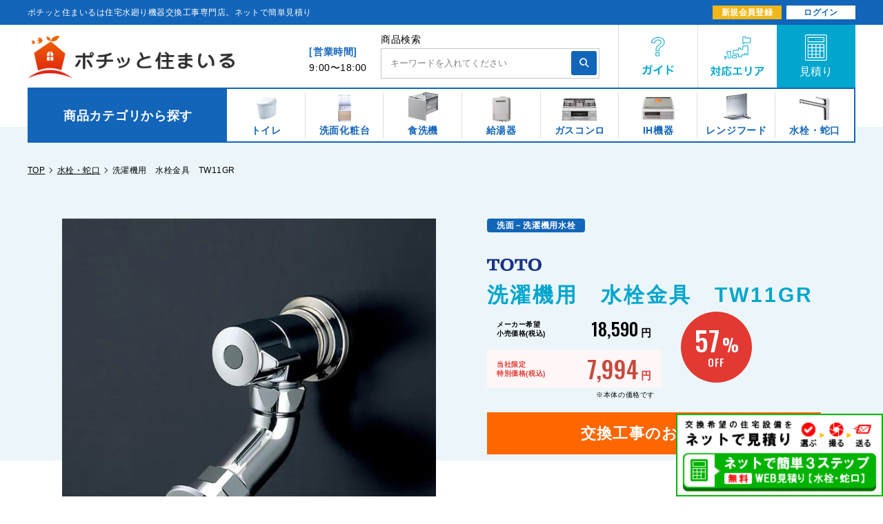

--- FILE ---
content_type: text/html; charset=utf-8
request_url: https://pochisuma.com/products/tot06210310
body_size: 22640
content:
<!doctype html>
<html class="supports-no-js" lang="ja">
<head>
  
<script>window.Gaien = window.Gaien === undefined ? {} : Gaien;;Gaien.Page = { Type: "Product", ShowAt: "showAtProduct", ReferenceIdentifier: "7316553957539"};Gaien.Store = { DomainName: "pochitto.myshopify.com", Currency: "JPY", ThemeId: "138637836451" };Gaien.Env = 'STORE';Gaien.CartQuantity = 0;</script>

  <meta charset="utf-8">
  <meta http-equiv="X-UA-Compatible" content="IE=edge,chrome=1">
  <meta name="viewport" content="width=device-width,initial-scale=1">
  <meta name="theme-color" content="">
  <link rel="canonical" href="https://pochisuma.com/products/tot06210310">
  

  <meta property="og:title" content="洗濯機用　水栓金具　TW11GR" />
  <meta property="og:type" content="website" />
  <meta property="og:url" content="https://pochisuma.com/products/tot06210310" />
  <meta property="og:image" content="//pochisuma.com/cdn/shop/t/34/assets/favicon-OGP.jpg?v=19237105258792195971718795386" />

  

  <!-- Google Tag Manager for HEAD section -->
<script>(function(w,d,s,l,i){w[l]=w[l]||[];w[l].push({'gtm.start':
new Date().getTime(),event:'gtm.js'});var f=d.getElementsByTagName(s)[0],
j=d.createElement(s),dl=l!='dataLayer'?'&l='+l:'';j.async=true;j.src=
'https://www.googletagmanager.com/gtm.js?id='+i+dl;f.parentNode.insertBefore(j,f);
})(window,document,'script','dataLayer','GTM-PNV93WB');</script>
<!-- End Google Tag Manager -->

  <title>
  洗濯機用　水栓金具　TW11GR｜水廻り設備の取替・交換工事専門通販 ポチッと住まいる
  </title>

  

  
    <meta name="description" content="">
  

  <!-- /snippets/social-meta-tags.liquid -->




<meta property="og:site_name" content="ポチッと住まいる">
<meta property="og:url" content="https://pochisuma.com/products/tot06210310">
<meta property="og:title" content="洗濯機用　水栓金具　TW11GR">
<meta property="og:type" content="product">
<meta property="og:description" content="【ネットで簡単見積】ポチッと住まいるはトイレ（ウォシュレット）、洗面化粧台、給湯器、ガスコンロ、IH機器、水栓（蛇口）、レンジフードなどの交換・取替えを特別価格（割引価格）でご提供する設備機器の交換工事専門の通販サイト「ポチッと住まいる」。アフターフォローや保証も充実で安心！">

  <meta property="og:price:amount" content="7,994">
  <meta property="og:price:currency" content="JPY">

<meta property="og:image" content="http://pochisuma.com/cdn/shop/files/TW11GR_1200x1200.jpg?v=1700624851">
<meta property="og:image:secure_url" content="https://pochisuma.com/cdn/shop/files/TW11GR_1200x1200.jpg?v=1700624851">


<meta name="twitter:card" content="summary_large_image">
<meta name="twitter:title" content="洗濯機用　水栓金具　TW11GR">
<meta name="twitter:description" content="【ネットで簡単見積】ポチッと住まいるはトイレ（ウォシュレット）、洗面化粧台、給湯器、ガスコンロ、IH機器、水栓（蛇口）、レンジフードなどの交換・取替えを特別価格（割引価格）でご提供する設備機器の交換工事専門の通販サイト「ポチッと住まいる」。アフターフォローや保証も充実で安心！">

<!-- Favicon
======================================================================-->
<link rel="icon" href="//pochisuma.com/cdn/shop/t/34/assets/favicon.ico?v=42676914607311457351718795387">
<link rel="shortcut icon" href="//pochisuma.com/cdn/shop/t/34/assets/favicon.ico?v=42676914607311457351718795387">
<link rel="apple-touch-icon" href="//pochisuma.com/cdn/shop/t/34/assets/favicon.ico?v=42676914607311457351718795387">


  <script>
    document.documentElement.className = document.documentElement.className.replace('supports-no-js', 'supports-js');

    var theme = {
      strings: {
        addToCart: "商品のみの購入",
        itemAddedToCart: "商品がカートに追加されました！",
        soldOut: "売り切れ",
        unavailable: "お取り扱いできません",
        viewCart: "カートを見る",
        zoomClose: "閉じる (Esc)",
        zoomPrev: "前へ (Left arrow key)",
        zoomNext: "次へ (Right arrow key)"
      },
      mapStrings: {
        addressError: "住所を調べる際にエラーが発生しました",
        addressNoResults: "その住所は見つかりませんでした",
        addressQueryLimit: "Google APIの使用量の制限を超えました。\u003ca href=\"https:\/\/developers.google.com\/maps\/premium\/usage-limits\"\u003eプレミアムプラン\u003c\/a\u003eへのアップグレードをご検討ください。",
        authError: "あなたのGoogle Mapsのアカウント認証で問題が発生しました。"
      }
    }
  </script>
  
  <link href="https://cdnjs.cloudflare.com/ajax/libs/slick-carousel/1.9.0/slick.min.css" rel="stylesheet">
  <link href="https://cdnjs.cloudflare.com/ajax/libs/slick-carousel/1.9.0/slick-theme.min.css" rel="stylesheet">
  <link rel="preconnect" href="https://fonts.gstatic.com">
  <link href="https://fonts.googleapis.com/css2?family=Lato:wght@300;400;700;900&family=Oswald:wght@500&display=swap" rel="stylesheet">
	
  <link href="//pochisuma.com/cdn/shop/t/34/assets/theme.scss.css?v=161078045919963182811759334084" rel="stylesheet" type="text/css" media="all" />
  <link href="//pochisuma.com/cdn/shop/t/34/assets/_sass-helpers.scss.css?v=169113530023021512221718795536" rel="stylesheet" type="text/css" media="all" />
  <link href="//pochisuma.com/cdn/shop/t/34/assets/common.scss.css?v=79688573026383924911764033520" rel="stylesheet" type="text/css" media="all" />
  <link href="//pochisuma.com/cdn/shop/t/34/assets/header.scss.css?v=57916806611620934601718795596" rel="stylesheet" type="text/css" media="all" />
  <link href="//pochisuma.com/cdn/shop/t/34/assets/footer.scss.css?v=36391749299676640341718795536" rel="stylesheet" type="text/css" media="all" />
  <link href="//pochisuma.com/cdn/shop/t/34/assets/description.scss.css?v=174745215062981829381718795536" rel="stylesheet" type="text/css" media="all" />
  
  <script src="https://ajax.googleapis.com/ajax/libs/jquery/3.1.0/jquery.min.js"></script>
  <script src="https://cdnjs.cloudflare.com/ajax/libs/jquery-migrate/3.0.1/jquery-migrate.min.js"></script>
  <script src="https://cdnjs.cloudflare.com/ajax/libs/slick-carousel/1.9.0/slick.min.js"></script>
  
  <link rel="stylesheet" href="https://cdn.jsdelivr.net/npm/simplebar@5.3.6/dist/simplebar.min.css"/>
  <script type="text/javascript" src="https://cdn.jsdelivr.net/npm/simplebar@5.3.6/dist/simplebar.min.js"></script>
  
  <script src="//pochisuma.com/cdn/shop/t/34/assets/common.js?v=115331180106751854901718795536" type="text/javascript"></script>
  
　
  
  
  
  
  
  
  
  
  <link href="//pochisuma.com/cdn/shop/t/34/assets/products.scss.css?v=36885282495359086571718795536" rel="stylesheet" type="text/css" media="all" />
  
  
  
  
  
  
  
  
  
  
  
  
  
  
  
  
  
  
  
  
  
  
  
  
  
  
  
  
  
  
  
  
  
  
  
  
  
  
  
  
  
  
  
  
  
  
  
  
  
  
  
  

  <script>window.performance && window.performance.mark && window.performance.mark('shopify.content_for_header.start');</script><meta id="shopify-digital-wallet" name="shopify-digital-wallet" content="/55389454499/digital_wallets/dialog">
<link rel="alternate" type="application/json+oembed" href="https://pochisuma.com/products/tot06210310.oembed">
<script async="async" src="/checkouts/internal/preloads.js?locale=ja-JP"></script>
<script id="shopify-features" type="application/json">{"accessToken":"ed5f8df71a3f39e5acdc5f6c8c9bd0da","betas":["rich-media-storefront-analytics"],"domain":"pochisuma.com","predictiveSearch":false,"shopId":55389454499,"locale":"ja"}</script>
<script>var Shopify = Shopify || {};
Shopify.shop = "pochitto.myshopify.com";
Shopify.locale = "ja";
Shopify.currency = {"active":"JPY","rate":"1.0"};
Shopify.country = "JP";
Shopify.theme = {"name":"20240628_nasahome（人物写真削除）","id":138637836451,"schema_name":"Simple","schema_version":"12.4.0","theme_store_id":null,"role":"main"};
Shopify.theme.handle = "null";
Shopify.theme.style = {"id":null,"handle":null};
Shopify.cdnHost = "pochisuma.com/cdn";
Shopify.routes = Shopify.routes || {};
Shopify.routes.root = "/";</script>
<script type="module">!function(o){(o.Shopify=o.Shopify||{}).modules=!0}(window);</script>
<script>!function(o){function n(){var o=[];function n(){o.push(Array.prototype.slice.apply(arguments))}return n.q=o,n}var t=o.Shopify=o.Shopify||{};t.loadFeatures=n(),t.autoloadFeatures=n()}(window);</script>
<script id="shop-js-analytics" type="application/json">{"pageType":"product"}</script>
<script defer="defer" async type="module" src="//pochisuma.com/cdn/shopifycloud/shop-js/modules/v2/client.init-shop-cart-sync_Cun6Ba8E.ja.esm.js"></script>
<script defer="defer" async type="module" src="//pochisuma.com/cdn/shopifycloud/shop-js/modules/v2/chunk.common_DGWubyOB.esm.js"></script>
<script type="module">
  await import("//pochisuma.com/cdn/shopifycloud/shop-js/modules/v2/client.init-shop-cart-sync_Cun6Ba8E.ja.esm.js");
await import("//pochisuma.com/cdn/shopifycloud/shop-js/modules/v2/chunk.common_DGWubyOB.esm.js");

  window.Shopify.SignInWithShop?.initShopCartSync?.({"fedCMEnabled":true,"windoidEnabled":true});

</script>
<script id="__st">var __st={"a":55389454499,"offset":32400,"reqid":"c7b57313-ce2d-4275-9136-25dfca6b951a-1768647468","pageurl":"pochisuma.com\/products\/tot06210310","u":"72919e60341c","p":"product","rtyp":"product","rid":7316553957539};</script>
<script>window.ShopifyPaypalV4VisibilityTracking = true;</script>
<script id="captcha-bootstrap">!function(){'use strict';const t='contact',e='account',n='new_comment',o=[[t,t],['blogs',n],['comments',n],[t,'customer']],c=[[e,'customer_login'],[e,'guest_login'],[e,'recover_customer_password'],[e,'create_customer']],r=t=>t.map((([t,e])=>`form[action*='/${t}']:not([data-nocaptcha='true']) input[name='form_type'][value='${e}']`)).join(','),a=t=>()=>t?[...document.querySelectorAll(t)].map((t=>t.form)):[];function s(){const t=[...o],e=r(t);return a(e)}const i='password',u='form_key',d=['recaptcha-v3-token','g-recaptcha-response','h-captcha-response',i],f=()=>{try{return window.sessionStorage}catch{return}},m='__shopify_v',_=t=>t.elements[u];function p(t,e,n=!1){try{const o=window.sessionStorage,c=JSON.parse(o.getItem(e)),{data:r}=function(t){const{data:e,action:n}=t;return t[m]||n?{data:e,action:n}:{data:t,action:n}}(c);for(const[e,n]of Object.entries(r))t.elements[e]&&(t.elements[e].value=n);n&&o.removeItem(e)}catch(o){console.error('form repopulation failed',{error:o})}}const l='form_type',E='cptcha';function T(t){t.dataset[E]=!0}const w=window,h=w.document,L='Shopify',v='ce_forms',y='captcha';let A=!1;((t,e)=>{const n=(g='f06e6c50-85a8-45c8-87d0-21a2b65856fe',I='https://cdn.shopify.com/shopifycloud/storefront-forms-hcaptcha/ce_storefront_forms_captcha_hcaptcha.v1.5.2.iife.js',D={infoText:'hCaptchaによる保護',privacyText:'プライバシー',termsText:'利用規約'},(t,e,n)=>{const o=w[L][v],c=o.bindForm;if(c)return c(t,g,e,D).then(n);var r;o.q.push([[t,g,e,D],n]),r=I,A||(h.body.append(Object.assign(h.createElement('script'),{id:'captcha-provider',async:!0,src:r})),A=!0)});var g,I,D;w[L]=w[L]||{},w[L][v]=w[L][v]||{},w[L][v].q=[],w[L][y]=w[L][y]||{},w[L][y].protect=function(t,e){n(t,void 0,e),T(t)},Object.freeze(w[L][y]),function(t,e,n,w,h,L){const[v,y,A,g]=function(t,e,n){const i=e?o:[],u=t?c:[],d=[...i,...u],f=r(d),m=r(i),_=r(d.filter((([t,e])=>n.includes(e))));return[a(f),a(m),a(_),s()]}(w,h,L),I=t=>{const e=t.target;return e instanceof HTMLFormElement?e:e&&e.form},D=t=>v().includes(t);t.addEventListener('submit',(t=>{const e=I(t);if(!e)return;const n=D(e)&&!e.dataset.hcaptchaBound&&!e.dataset.recaptchaBound,o=_(e),c=g().includes(e)&&(!o||!o.value);(n||c)&&t.preventDefault(),c&&!n&&(function(t){try{if(!f())return;!function(t){const e=f();if(!e)return;const n=_(t);if(!n)return;const o=n.value;o&&e.removeItem(o)}(t);const e=Array.from(Array(32),(()=>Math.random().toString(36)[2])).join('');!function(t,e){_(t)||t.append(Object.assign(document.createElement('input'),{type:'hidden',name:u})),t.elements[u].value=e}(t,e),function(t,e){const n=f();if(!n)return;const o=[...t.querySelectorAll(`input[type='${i}']`)].map((({name:t})=>t)),c=[...d,...o],r={};for(const[a,s]of new FormData(t).entries())c.includes(a)||(r[a]=s);n.setItem(e,JSON.stringify({[m]:1,action:t.action,data:r}))}(t,e)}catch(e){console.error('failed to persist form',e)}}(e),e.submit())}));const S=(t,e)=>{t&&!t.dataset[E]&&(n(t,e.some((e=>e===t))),T(t))};for(const o of['focusin','change'])t.addEventListener(o,(t=>{const e=I(t);D(e)&&S(e,y())}));const B=e.get('form_key'),M=e.get(l),P=B&&M;t.addEventListener('DOMContentLoaded',(()=>{const t=y();if(P)for(const e of t)e.elements[l].value===M&&p(e,B);[...new Set([...A(),...v().filter((t=>'true'===t.dataset.shopifyCaptcha))])].forEach((e=>S(e,t)))}))}(h,new URLSearchParams(w.location.search),n,t,e,['guest_login'])})(!0,!0)}();</script>
<script integrity="sha256-4kQ18oKyAcykRKYeNunJcIwy7WH5gtpwJnB7kiuLZ1E=" data-source-attribution="shopify.loadfeatures" defer="defer" src="//pochisuma.com/cdn/shopifycloud/storefront/assets/storefront/load_feature-a0a9edcb.js" crossorigin="anonymous"></script>
<script data-source-attribution="shopify.dynamic_checkout.dynamic.init">var Shopify=Shopify||{};Shopify.PaymentButton=Shopify.PaymentButton||{isStorefrontPortableWallets:!0,init:function(){window.Shopify.PaymentButton.init=function(){};var t=document.createElement("script");t.src="https://pochisuma.com/cdn/shopifycloud/portable-wallets/latest/portable-wallets.ja.js",t.type="module",document.head.appendChild(t)}};
</script>
<script data-source-attribution="shopify.dynamic_checkout.buyer_consent">
  function portableWalletsHideBuyerConsent(e){var t=document.getElementById("shopify-buyer-consent"),n=document.getElementById("shopify-subscription-policy-button");t&&n&&(t.classList.add("hidden"),t.setAttribute("aria-hidden","true"),n.removeEventListener("click",e))}function portableWalletsShowBuyerConsent(e){var t=document.getElementById("shopify-buyer-consent"),n=document.getElementById("shopify-subscription-policy-button");t&&n&&(t.classList.remove("hidden"),t.removeAttribute("aria-hidden"),n.addEventListener("click",e))}window.Shopify?.PaymentButton&&(window.Shopify.PaymentButton.hideBuyerConsent=portableWalletsHideBuyerConsent,window.Shopify.PaymentButton.showBuyerConsent=portableWalletsShowBuyerConsent);
</script>
<script data-source-attribution="shopify.dynamic_checkout.cart.bootstrap">document.addEventListener("DOMContentLoaded",(function(){function t(){return document.querySelector("shopify-accelerated-checkout-cart, shopify-accelerated-checkout")}if(t())Shopify.PaymentButton.init();else{new MutationObserver((function(e,n){t()&&(Shopify.PaymentButton.init(),n.disconnect())})).observe(document.body,{childList:!0,subtree:!0})}}));
</script>

<script>window.performance && window.performance.mark && window.performance.mark('shopify.content_for_header.end');</script>

  <script src="//pochisuma.com/cdn/shop/t/34/assets/jquery-1.11.0.min.js?v=32460426840832490021718795429" type="text/javascript"></script>
  <script src="//pochisuma.com/cdn/shop/t/34/assets/modernizr.min.js?v=44044439420609591321718795443" type="text/javascript"></script>

  <script src="//pochisuma.com/cdn/shop/t/34/assets/lazysizes.min.js?v=155223123402716617051718795433" async="async"></script>

  
  
  <meta name="google-site-verification" content="_vavbHX1s54RVoQ7WkvQKs8tPVF9Y4wfbxvpSJAVzVQ" />
<link href="//pochisuma.com/cdn/shop/t/34/assets/custom-fields.css?v=56060111501948144271718795379" rel="stylesheet" type="text/css" media="all" />
<script src="//pochisuma.com/cdn/shop/t/34/assets/custom-fields-widgets.js?v=44072638214127582231718795379" defer="defer"></script>
<link href="https://monorail-edge.shopifysvc.com" rel="dns-prefetch">
<script>(function(){if ("sendBeacon" in navigator && "performance" in window) {try {var session_token_from_headers = performance.getEntriesByType('navigation')[0].serverTiming.find(x => x.name == '_s').description;} catch {var session_token_from_headers = undefined;}var session_cookie_matches = document.cookie.match(/_shopify_s=([^;]*)/);var session_token_from_cookie = session_cookie_matches && session_cookie_matches.length === 2 ? session_cookie_matches[1] : "";var session_token = session_token_from_headers || session_token_from_cookie || "";function handle_abandonment_event(e) {var entries = performance.getEntries().filter(function(entry) {return /monorail-edge.shopifysvc.com/.test(entry.name);});if (!window.abandonment_tracked && entries.length === 0) {window.abandonment_tracked = true;var currentMs = Date.now();var navigation_start = performance.timing.navigationStart;var payload = {shop_id: 55389454499,url: window.location.href,navigation_start,duration: currentMs - navigation_start,session_token,page_type: "product"};window.navigator.sendBeacon("https://monorail-edge.shopifysvc.com/v1/produce", JSON.stringify({schema_id: "online_store_buyer_site_abandonment/1.1",payload: payload,metadata: {event_created_at_ms: currentMs,event_sent_at_ms: currentMs}}));}}window.addEventListener('pagehide', handle_abandonment_event);}}());</script>
<script id="web-pixels-manager-setup">(function e(e,d,r,n,o){if(void 0===o&&(o={}),!Boolean(null===(a=null===(i=window.Shopify)||void 0===i?void 0:i.analytics)||void 0===a?void 0:a.replayQueue)){var i,a;window.Shopify=window.Shopify||{};var t=window.Shopify;t.analytics=t.analytics||{};var s=t.analytics;s.replayQueue=[],s.publish=function(e,d,r){return s.replayQueue.push([e,d,r]),!0};try{self.performance.mark("wpm:start")}catch(e){}var l=function(){var e={modern:/Edge?\/(1{2}[4-9]|1[2-9]\d|[2-9]\d{2}|\d{4,})\.\d+(\.\d+|)|Firefox\/(1{2}[4-9]|1[2-9]\d|[2-9]\d{2}|\d{4,})\.\d+(\.\d+|)|Chrom(ium|e)\/(9{2}|\d{3,})\.\d+(\.\d+|)|(Maci|X1{2}).+ Version\/(15\.\d+|(1[6-9]|[2-9]\d|\d{3,})\.\d+)([,.]\d+|)( \(\w+\)|)( Mobile\/\w+|) Safari\/|Chrome.+OPR\/(9{2}|\d{3,})\.\d+\.\d+|(CPU[ +]OS|iPhone[ +]OS|CPU[ +]iPhone|CPU IPhone OS|CPU iPad OS)[ +]+(15[._]\d+|(1[6-9]|[2-9]\d|\d{3,})[._]\d+)([._]\d+|)|Android:?[ /-](13[3-9]|1[4-9]\d|[2-9]\d{2}|\d{4,})(\.\d+|)(\.\d+|)|Android.+Firefox\/(13[5-9]|1[4-9]\d|[2-9]\d{2}|\d{4,})\.\d+(\.\d+|)|Android.+Chrom(ium|e)\/(13[3-9]|1[4-9]\d|[2-9]\d{2}|\d{4,})\.\d+(\.\d+|)|SamsungBrowser\/([2-9]\d|\d{3,})\.\d+/,legacy:/Edge?\/(1[6-9]|[2-9]\d|\d{3,})\.\d+(\.\d+|)|Firefox\/(5[4-9]|[6-9]\d|\d{3,})\.\d+(\.\d+|)|Chrom(ium|e)\/(5[1-9]|[6-9]\d|\d{3,})\.\d+(\.\d+|)([\d.]+$|.*Safari\/(?![\d.]+ Edge\/[\d.]+$))|(Maci|X1{2}).+ Version\/(10\.\d+|(1[1-9]|[2-9]\d|\d{3,})\.\d+)([,.]\d+|)( \(\w+\)|)( Mobile\/\w+|) Safari\/|Chrome.+OPR\/(3[89]|[4-9]\d|\d{3,})\.\d+\.\d+|(CPU[ +]OS|iPhone[ +]OS|CPU[ +]iPhone|CPU IPhone OS|CPU iPad OS)[ +]+(10[._]\d+|(1[1-9]|[2-9]\d|\d{3,})[._]\d+)([._]\d+|)|Android:?[ /-](13[3-9]|1[4-9]\d|[2-9]\d{2}|\d{4,})(\.\d+|)(\.\d+|)|Mobile Safari.+OPR\/([89]\d|\d{3,})\.\d+\.\d+|Android.+Firefox\/(13[5-9]|1[4-9]\d|[2-9]\d{2}|\d{4,})\.\d+(\.\d+|)|Android.+Chrom(ium|e)\/(13[3-9]|1[4-9]\d|[2-9]\d{2}|\d{4,})\.\d+(\.\d+|)|Android.+(UC? ?Browser|UCWEB|U3)[ /]?(15\.([5-9]|\d{2,})|(1[6-9]|[2-9]\d|\d{3,})\.\d+)\.\d+|SamsungBrowser\/(5\.\d+|([6-9]|\d{2,})\.\d+)|Android.+MQ{2}Browser\/(14(\.(9|\d{2,})|)|(1[5-9]|[2-9]\d|\d{3,})(\.\d+|))(\.\d+|)|K[Aa][Ii]OS\/(3\.\d+|([4-9]|\d{2,})\.\d+)(\.\d+|)/},d=e.modern,r=e.legacy,n=navigator.userAgent;return n.match(d)?"modern":n.match(r)?"legacy":"unknown"}(),u="modern"===l?"modern":"legacy",c=(null!=n?n:{modern:"",legacy:""})[u],f=function(e){return[e.baseUrl,"/wpm","/b",e.hashVersion,"modern"===e.buildTarget?"m":"l",".js"].join("")}({baseUrl:d,hashVersion:r,buildTarget:u}),m=function(e){var d=e.version,r=e.bundleTarget,n=e.surface,o=e.pageUrl,i=e.monorailEndpoint;return{emit:function(e){var a=e.status,t=e.errorMsg,s=(new Date).getTime(),l=JSON.stringify({metadata:{event_sent_at_ms:s},events:[{schema_id:"web_pixels_manager_load/3.1",payload:{version:d,bundle_target:r,page_url:o,status:a,surface:n,error_msg:t},metadata:{event_created_at_ms:s}}]});if(!i)return console&&console.warn&&console.warn("[Web Pixels Manager] No Monorail endpoint provided, skipping logging."),!1;try{return self.navigator.sendBeacon.bind(self.navigator)(i,l)}catch(e){}var u=new XMLHttpRequest;try{return u.open("POST",i,!0),u.setRequestHeader("Content-Type","text/plain"),u.send(l),!0}catch(e){return console&&console.warn&&console.warn("[Web Pixels Manager] Got an unhandled error while logging to Monorail."),!1}}}}({version:r,bundleTarget:l,surface:e.surface,pageUrl:self.location.href,monorailEndpoint:e.monorailEndpoint});try{o.browserTarget=l,function(e){var d=e.src,r=e.async,n=void 0===r||r,o=e.onload,i=e.onerror,a=e.sri,t=e.scriptDataAttributes,s=void 0===t?{}:t,l=document.createElement("script"),u=document.querySelector("head"),c=document.querySelector("body");if(l.async=n,l.src=d,a&&(l.integrity=a,l.crossOrigin="anonymous"),s)for(var f in s)if(Object.prototype.hasOwnProperty.call(s,f))try{l.dataset[f]=s[f]}catch(e){}if(o&&l.addEventListener("load",o),i&&l.addEventListener("error",i),u)u.appendChild(l);else{if(!c)throw new Error("Did not find a head or body element to append the script");c.appendChild(l)}}({src:f,async:!0,onload:function(){if(!function(){var e,d;return Boolean(null===(d=null===(e=window.Shopify)||void 0===e?void 0:e.analytics)||void 0===d?void 0:d.initialized)}()){var d=window.webPixelsManager.init(e)||void 0;if(d){var r=window.Shopify.analytics;r.replayQueue.forEach((function(e){var r=e[0],n=e[1],o=e[2];d.publishCustomEvent(r,n,o)})),r.replayQueue=[],r.publish=d.publishCustomEvent,r.visitor=d.visitor,r.initialized=!0}}},onerror:function(){return m.emit({status:"failed",errorMsg:"".concat(f," has failed to load")})},sri:function(e){var d=/^sha384-[A-Za-z0-9+/=]+$/;return"string"==typeof e&&d.test(e)}(c)?c:"",scriptDataAttributes:o}),m.emit({status:"loading"})}catch(e){m.emit({status:"failed",errorMsg:(null==e?void 0:e.message)||"Unknown error"})}}})({shopId: 55389454499,storefrontBaseUrl: "https://pochisuma.com",extensionsBaseUrl: "https://extensions.shopifycdn.com/cdn/shopifycloud/web-pixels-manager",monorailEndpoint: "https://monorail-edge.shopifysvc.com/unstable/produce_batch",surface: "storefront-renderer",enabledBetaFlags: ["2dca8a86"],webPixelsConfigList: [{"id":"567017635","configuration":"{\"config\":\"{\\\"pixel_id\\\":\\\"G-LQ11446BR2\\\",\\\"gtag_events\\\":[{\\\"type\\\":\\\"purchase\\\",\\\"action_label\\\":\\\"G-LQ11446BR2\\\"},{\\\"type\\\":\\\"page_view\\\",\\\"action_label\\\":\\\"G-LQ11446BR2\\\"},{\\\"type\\\":\\\"view_item\\\",\\\"action_label\\\":\\\"G-LQ11446BR2\\\"},{\\\"type\\\":\\\"search\\\",\\\"action_label\\\":\\\"G-LQ11446BR2\\\"},{\\\"type\\\":\\\"add_to_cart\\\",\\\"action_label\\\":\\\"G-LQ11446BR2\\\"},{\\\"type\\\":\\\"begin_checkout\\\",\\\"action_label\\\":\\\"G-LQ11446BR2\\\"},{\\\"type\\\":\\\"add_payment_info\\\",\\\"action_label\\\":\\\"G-LQ11446BR2\\\"}],\\\"enable_monitoring_mode\\\":false}\"}","eventPayloadVersion":"v1","runtimeContext":"OPEN","scriptVersion":"b2a88bafab3e21179ed38636efcd8a93","type":"APP","apiClientId":1780363,"privacyPurposes":[],"dataSharingAdjustments":{"protectedCustomerApprovalScopes":["read_customer_address","read_customer_email","read_customer_name","read_customer_personal_data","read_customer_phone"]}},{"id":"shopify-app-pixel","configuration":"{}","eventPayloadVersion":"v1","runtimeContext":"STRICT","scriptVersion":"0450","apiClientId":"shopify-pixel","type":"APP","privacyPurposes":["ANALYTICS","MARKETING"]},{"id":"shopify-custom-pixel","eventPayloadVersion":"v1","runtimeContext":"LAX","scriptVersion":"0450","apiClientId":"shopify-pixel","type":"CUSTOM","privacyPurposes":["ANALYTICS","MARKETING"]}],isMerchantRequest: false,initData: {"shop":{"name":"ポチッと住まいる","paymentSettings":{"currencyCode":"JPY"},"myshopifyDomain":"pochitto.myshopify.com","countryCode":"JP","storefrontUrl":"https:\/\/pochisuma.com"},"customer":null,"cart":null,"checkout":null,"productVariants":[{"price":{"amount":7994.0,"currencyCode":"JPY"},"product":{"title":"洗濯機用　水栓金具　TW11GR","vendor":"TOTO","id":"7316553957539","untranslatedTitle":"洗濯機用　水栓金具　TW11GR","url":"\/products\/tot06210310","type":"水栓・蛇口"},"id":"41619548635299","image":{"src":"\/\/pochisuma.com\/cdn\/shop\/files\/TW11GR.jpg?v=1700624851"},"sku":null,"title":"Default Title","untranslatedTitle":"Default Title"}],"purchasingCompany":null},},"https://pochisuma.com/cdn","fcfee988w5aeb613cpc8e4bc33m6693e112",{"modern":"","legacy":""},{"shopId":"55389454499","storefrontBaseUrl":"https:\/\/pochisuma.com","extensionBaseUrl":"https:\/\/extensions.shopifycdn.com\/cdn\/shopifycloud\/web-pixels-manager","surface":"storefront-renderer","enabledBetaFlags":"[\"2dca8a86\"]","isMerchantRequest":"false","hashVersion":"fcfee988w5aeb613cpc8e4bc33m6693e112","publish":"custom","events":"[[\"page_viewed\",{}],[\"product_viewed\",{\"productVariant\":{\"price\":{\"amount\":7994.0,\"currencyCode\":\"JPY\"},\"product\":{\"title\":\"洗濯機用　水栓金具　TW11GR\",\"vendor\":\"TOTO\",\"id\":\"7316553957539\",\"untranslatedTitle\":\"洗濯機用　水栓金具　TW11GR\",\"url\":\"\/products\/tot06210310\",\"type\":\"水栓・蛇口\"},\"id\":\"41619548635299\",\"image\":{\"src\":\"\/\/pochisuma.com\/cdn\/shop\/files\/TW11GR.jpg?v=1700624851\"},\"sku\":null,\"title\":\"Default Title\",\"untranslatedTitle\":\"Default Title\"}}]]"});</script><script>
  window.ShopifyAnalytics = window.ShopifyAnalytics || {};
  window.ShopifyAnalytics.meta = window.ShopifyAnalytics.meta || {};
  window.ShopifyAnalytics.meta.currency = 'JPY';
  var meta = {"product":{"id":7316553957539,"gid":"gid:\/\/shopify\/Product\/7316553957539","vendor":"TOTO","type":"水栓・蛇口","handle":"tot06210310","variants":[{"id":41619548635299,"price":799400,"name":"洗濯機用　水栓金具　TW11GR","public_title":null,"sku":null}],"remote":false},"page":{"pageType":"product","resourceType":"product","resourceId":7316553957539,"requestId":"c7b57313-ce2d-4275-9136-25dfca6b951a-1768647468"}};
  for (var attr in meta) {
    window.ShopifyAnalytics.meta[attr] = meta[attr];
  }
</script>
<script class="analytics">
  (function () {
    var customDocumentWrite = function(content) {
      var jquery = null;

      if (window.jQuery) {
        jquery = window.jQuery;
      } else if (window.Checkout && window.Checkout.$) {
        jquery = window.Checkout.$;
      }

      if (jquery) {
        jquery('body').append(content);
      }
    };

    var hasLoggedConversion = function(token) {
      if (token) {
        return document.cookie.indexOf('loggedConversion=' + token) !== -1;
      }
      return false;
    }

    var setCookieIfConversion = function(token) {
      if (token) {
        var twoMonthsFromNow = new Date(Date.now());
        twoMonthsFromNow.setMonth(twoMonthsFromNow.getMonth() + 2);

        document.cookie = 'loggedConversion=' + token + '; expires=' + twoMonthsFromNow;
      }
    }

    var trekkie = window.ShopifyAnalytics.lib = window.trekkie = window.trekkie || [];
    if (trekkie.integrations) {
      return;
    }
    trekkie.methods = [
      'identify',
      'page',
      'ready',
      'track',
      'trackForm',
      'trackLink'
    ];
    trekkie.factory = function(method) {
      return function() {
        var args = Array.prototype.slice.call(arguments);
        args.unshift(method);
        trekkie.push(args);
        return trekkie;
      };
    };
    for (var i = 0; i < trekkie.methods.length; i++) {
      var key = trekkie.methods[i];
      trekkie[key] = trekkie.factory(key);
    }
    trekkie.load = function(config) {
      trekkie.config = config || {};
      trekkie.config.initialDocumentCookie = document.cookie;
      var first = document.getElementsByTagName('script')[0];
      var script = document.createElement('script');
      script.type = 'text/javascript';
      script.onerror = function(e) {
        var scriptFallback = document.createElement('script');
        scriptFallback.type = 'text/javascript';
        scriptFallback.onerror = function(error) {
                var Monorail = {
      produce: function produce(monorailDomain, schemaId, payload) {
        var currentMs = new Date().getTime();
        var event = {
          schema_id: schemaId,
          payload: payload,
          metadata: {
            event_created_at_ms: currentMs,
            event_sent_at_ms: currentMs
          }
        };
        return Monorail.sendRequest("https://" + monorailDomain + "/v1/produce", JSON.stringify(event));
      },
      sendRequest: function sendRequest(endpointUrl, payload) {
        // Try the sendBeacon API
        if (window && window.navigator && typeof window.navigator.sendBeacon === 'function' && typeof window.Blob === 'function' && !Monorail.isIos12()) {
          var blobData = new window.Blob([payload], {
            type: 'text/plain'
          });

          if (window.navigator.sendBeacon(endpointUrl, blobData)) {
            return true;
          } // sendBeacon was not successful

        } // XHR beacon

        var xhr = new XMLHttpRequest();

        try {
          xhr.open('POST', endpointUrl);
          xhr.setRequestHeader('Content-Type', 'text/plain');
          xhr.send(payload);
        } catch (e) {
          console.log(e);
        }

        return false;
      },
      isIos12: function isIos12() {
        return window.navigator.userAgent.lastIndexOf('iPhone; CPU iPhone OS 12_') !== -1 || window.navigator.userAgent.lastIndexOf('iPad; CPU OS 12_') !== -1;
      }
    };
    Monorail.produce('monorail-edge.shopifysvc.com',
      'trekkie_storefront_load_errors/1.1',
      {shop_id: 55389454499,
      theme_id: 138637836451,
      app_name: "storefront",
      context_url: window.location.href,
      source_url: "//pochisuma.com/cdn/s/trekkie.storefront.cd680fe47e6c39ca5d5df5f0a32d569bc48c0f27.min.js"});

        };
        scriptFallback.async = true;
        scriptFallback.src = '//pochisuma.com/cdn/s/trekkie.storefront.cd680fe47e6c39ca5d5df5f0a32d569bc48c0f27.min.js';
        first.parentNode.insertBefore(scriptFallback, first);
      };
      script.async = true;
      script.src = '//pochisuma.com/cdn/s/trekkie.storefront.cd680fe47e6c39ca5d5df5f0a32d569bc48c0f27.min.js';
      first.parentNode.insertBefore(script, first);
    };
    trekkie.load(
      {"Trekkie":{"appName":"storefront","development":false,"defaultAttributes":{"shopId":55389454499,"isMerchantRequest":null,"themeId":138637836451,"themeCityHash":"10702401551100499333","contentLanguage":"ja","currency":"JPY","eventMetadataId":"64eeac24-741f-4346-a19f-2f87c5c3d0b5"},"isServerSideCookieWritingEnabled":true,"monorailRegion":"shop_domain","enabledBetaFlags":["65f19447"]},"Session Attribution":{},"S2S":{"facebookCapiEnabled":false,"source":"trekkie-storefront-renderer","apiClientId":580111}}
    );

    var loaded = false;
    trekkie.ready(function() {
      if (loaded) return;
      loaded = true;

      window.ShopifyAnalytics.lib = window.trekkie;

      var originalDocumentWrite = document.write;
      document.write = customDocumentWrite;
      try { window.ShopifyAnalytics.merchantGoogleAnalytics.call(this); } catch(error) {};
      document.write = originalDocumentWrite;

      window.ShopifyAnalytics.lib.page(null,{"pageType":"product","resourceType":"product","resourceId":7316553957539,"requestId":"c7b57313-ce2d-4275-9136-25dfca6b951a-1768647468","shopifyEmitted":true});

      var match = window.location.pathname.match(/checkouts\/(.+)\/(thank_you|post_purchase)/)
      var token = match? match[1]: undefined;
      if (!hasLoggedConversion(token)) {
        setCookieIfConversion(token);
        window.ShopifyAnalytics.lib.track("Viewed Product",{"currency":"JPY","variantId":41619548635299,"productId":7316553957539,"productGid":"gid:\/\/shopify\/Product\/7316553957539","name":"洗濯機用　水栓金具　TW11GR","price":"7994","sku":null,"brand":"TOTO","variant":null,"category":"水栓・蛇口","nonInteraction":true,"remote":false},undefined,undefined,{"shopifyEmitted":true});
      window.ShopifyAnalytics.lib.track("monorail:\/\/trekkie_storefront_viewed_product\/1.1",{"currency":"JPY","variantId":41619548635299,"productId":7316553957539,"productGid":"gid:\/\/shopify\/Product\/7316553957539","name":"洗濯機用　水栓金具　TW11GR","price":"7994","sku":null,"brand":"TOTO","variant":null,"category":"水栓・蛇口","nonInteraction":true,"remote":false,"referer":"https:\/\/pochisuma.com\/products\/tot06210310"});
      }
    });


        var eventsListenerScript = document.createElement('script');
        eventsListenerScript.async = true;
        eventsListenerScript.src = "//pochisuma.com/cdn/shopifycloud/storefront/assets/shop_events_listener-3da45d37.js";
        document.getElementsByTagName('head')[0].appendChild(eventsListenerScript);

})();</script>
  <script>
  if (!window.ga || (window.ga && typeof window.ga !== 'function')) {
    window.ga = function ga() {
      (window.ga.q = window.ga.q || []).push(arguments);
      if (window.Shopify && window.Shopify.analytics && typeof window.Shopify.analytics.publish === 'function') {
        window.Shopify.analytics.publish("ga_stub_called", {}, {sendTo: "google_osp_migration"});
      }
      console.error("Shopify's Google Analytics stub called with:", Array.from(arguments), "\nSee https://help.shopify.com/manual/promoting-marketing/pixels/pixel-migration#google for more information.");
    };
    if (window.Shopify && window.Shopify.analytics && typeof window.Shopify.analytics.publish === 'function') {
      window.Shopify.analytics.publish("ga_stub_initialized", {}, {sendTo: "google_osp_migration"});
    }
  }
</script>
<script
  defer
  src="https://pochisuma.com/cdn/shopifycloud/perf-kit/shopify-perf-kit-3.0.4.min.js"
  data-application="storefront-renderer"
  data-shop-id="55389454499"
  data-render-region="gcp-us-central1"
  data-page-type="product"
  data-theme-instance-id="138637836451"
  data-theme-name="Simple"
  data-theme-version="12.4.0"
  data-monorail-region="shop_domain"
  data-resource-timing-sampling-rate="10"
  data-shs="true"
  data-shs-beacon="true"
  data-shs-export-with-fetch="true"
  data-shs-logs-sample-rate="1"
  data-shs-beacon-endpoint="https://pochisuma.com/api/collect"
></script>
</head>

  
  
<body id="洗濯機用-水栓金具-tw11gr" class="template-product">

  <!-- Google Tag Manager (noscript) for BODY section -->
<noscript><iframe src="https://www.googletagmanager.com/ns.html?id=GTM-PNV93WB"
height="0" width="0" style="display:none;visibility:hidden"></iframe></noscript>
<!-- End Google Tag Manager (noscript) -->
  
  <a class="in-page-link visually-hidden skip-link" href="#MainContent">コンテンツにスキップする</a>

  <div id="shopify-section-header" class="shopify-section"><header class="header">
  <div class="top">
    <div class="inner2">
      
        
        <p class="top-txt">ポチッと住まいるは住宅水廻り機器交換工事専門店。ネットで簡単見積り</p>
        
      
      <div class="login-box pc">
        <a href="/account/register" class="new">新規会員登録</a>
        
          <a href="/account/login" class="login">ログイン</a>
        
      </div>
    </div>
  </div>
  <div class="inner2">
    <div class="header__top">
      <a href="/" class="logo">
        <img src="//pochisuma.com/cdn/shop/t/34/assets/logo.png?v=102865642976648527591718795433" alt="ポチッと住まいる">
      </a>
      <div class="business-hours pc">
        <strong>[営業時間]</strong>
        <span>9:00〜18:00</span>
      </div>
      <div class="search pc">
        <span>商品検索</span>
        <form action="/search" method="get" class="search-bar" role="search">
          <button type="submit" name="" class="search-bar__submit">
          	<img src="//pochisuma.com/cdn/shop/t/34/assets/icon_search.svg?v=7246372279337554321718795416" alt="探す">
          </button>
          <input type="search" name="q" class="search-bar__input js-search-input" value="" placeholder="キーワードを入れてください" aria-label="検索する">
          <input type="hidden" name="type" value="product">
        </form>
      </div>
      
      
      <ul class="btn-list">
        <li class="btn-list-guide">
          <a href="/pages/guide">
          	<img src="//pochisuma.com/cdn/shop/t/34/assets/btn_guide.svg?v=110711575496888838081718795342" alt="ガイド" class="pc">
          	<img src="//pochisuma.com/cdn/shop/t/34/assets/btn_guide_sp.svg?v=164247722062736701001718795343" alt="ガイド" class="sp">
          </a>
        </li>
        <li class="btn-list-area">
          <a href="/pages/guide#sec-construction">
          	<img src="//pochisuma.com/cdn/shop/t/34/assets/btn_area.svg?v=21102240055198514281718795340" alt="対応エリア" class="pc">
          	<img src="//pochisuma.com/cdn/shop/t/34/assets/btn_area_sp.svg?v=165624070912052388691718795341" alt="" class="sp">
          </a>
        </li>
        <li class="sp btn-list-search">
          <a href="javascript:void(0);" class="search-trigger">
          	<img src="//pochisuma.com/cdn/shop/t/34/assets/btn_search_sp.svg?v=25964640426904777301718795346" alt="">
          </a>
        </li>
        <li class="btn-list-mitsumori">
          <a href="javascript:void(0);" class="mitsumori-trigger">
          	<img src="//pochisuma.com/cdn/shop/t/34/assets/btn_mitsumori.svg?v=67344700361889677661718795344" alt="" class="pc">
          	<img src="//pochisuma.com/cdn/shop/t/34/assets/btn_mitsumori_sp.svg?v=159140002017664132011718795345" alt="" class="sp">
          </a>
        </li>
      </ul>
      

      <button class="gnav-toggle hamburger js-hamburger hamburger--stand sp">
        <div class="hamburger-box">
          <div class="hamburger-inner"></div>
        </div>
        <div class="text">
          <small>MENU</small>
        </div>
      </button>

    </div>

    <div class="header__bottom-wrap" data-simplebar data-simplebar-auto-hide="false">
      <div class="header__bottom">
        <div class="search-title pc">
          <span>商品カテゴリから探す</span>
        </div>
        <ul>
          <li>
            <a href="/collections/toilet" class="list01">
              <i>
                <img src="//pochisuma.com/cdn/shop/t/34/assets/pic_toilet.png?v=30441789020005396631718795459" alt="トイレ">
              </i>
              <span>トイレ</span>
            </a>
            <div class="dropdown pc gas">
              <div class="dropdown__box">
                <strong>タイプから探す</strong>
                <ul>
                  <li>
                    <a href="/collections/toilet02">トイレおすすめセット商品（トイレ・温水便座）</a>
                  </li>
                  <li>
                    <a href="/collections/combination">組み合せ便器（便器・タンク）</a>
                  </li>
                  <li>
                    <a href="/collections/toilet01">一体型便器（便器・タンク・温水便座）</a>
                  </li>
                  <li>
                    <a href="/collections/tankless">タンクレス</a>
                  </li>
                  <li>
                    <a href="/collections/toilet03">便座（温水便座・便座）</a>
                  </li>
                </ul>
              </div>
              <div class="dropdown__box">
                <strong>メーカーから探す</strong>
                <ul>
                  <li>
                    <a href="/collections/toto-toilet">TOTO</a>
                  </li>
                  <li>
                    <a href="/collections/lixil-toilet">LIXIL</a>
                  </li>
                  <li>
                    <a href="/collections/panasonic-toilet">Panasonic</a>
                  </li>
                </ul>
              </div>
              <div class="dropdown__box">
                <strong>住宅タイプから探す</strong>
                <ul>
                  <li>
                    <a href="/collections/detached-house">戸建て</a>
                  </li>
                  <li>
                    <a href="/collections/apartment">マンション</a>
                  </li>
                </ul>
              </div>
              <div class="dropdown__box">
                <strong>機能から探す</strong>
                <ul>
                  <li>
                    <a href="/collections/water-saving">節水</a>
                  </li>
                  <li>
                    <a href="/collections/auto-opening-closing">便ふたオート開閉</a>
                  </li>
                  <li>
                    <a href="/collections/power-saving">節電</a>
                  </li>
                  <li>
                    <a href="/collections/deodorizing">脱臭機能</a>
                  </li>
                  <li>
                    <a href="/collections/lift-up">便座リフトアップ</a>
                  </li>
                  <li>
                    <a href="/collections/auto-washing">オート(自動)洗浄</a>
                  </li>
                  <li>
                    <a href="/collections/remote-controller">壁リモコン</a>
                  </li>
                  <li>
                    <a href="/collections/removing-bacteria">除菌機能</a>
                  </li>
                </ul>
              </div>
              <div class="dropdown__box">
                <strong>価格から探す</strong>
                <ul>
                  <li>
                    <a href="/collections/price-50000-100000-toilet">￥50,000～￥100,000</a>
                  </li>
                  <li>
                    <a href="/collections/price-100001-200000-toilet">￥100,001～￥200,000</a>
                  </li>
                  <li>
                    <a href="/collections/price-200001-300000-toilet">￥200,001～￥300,000</a>
                  </li>
                </ul>
              </div>
            </div>
          </li>
          <li>
            <a href="/collections/washstand" class="list04">
              <i>
                <img src="//pochisuma.com/cdn/shop/t/34/assets/pic_vanity.png?v=6261628211028656931718795462" alt="化粧台">
              </i>
              <span>洗面化粧台</span>
            </a>
            <div class="dropdown pc">
              <div class="dropdown__box">
                <strong>シリーズから探す</strong>
                <ul>
                  <li>
                    <a href="/collections/toto-washstand">TOTO</a>
                  </li><!--
                  <li style="padding-left: 1em;">
                    <a href="/collections/escuals">エスクア</a>
                  </li>-->
                  <li style="padding-left: 1em;">
                    <a href="/collections/octave">オクターブ</a>
                  </li>
                  <li style="padding-left: 1em;">
                    <a href="/collections/saqua">サクア</a>
                  </li>
                  <li style="padding-left: 1em;">
                    <a href="/collections/v-series">Vシリーズ</a>
                  </li>
                </ul>
              </div>
              <div class="dropdown__box">
                <strong style="opacity: 0;">シリーズから探す</strong>
                <ul>
                  <li>
                    <a href="/collections/lixil-washstand">LIXIL</a>
                  </li>
                  <li style="padding-left: 1em;">
                    <a href="/collections/crevi-series">クレヴィ</a>
                  </li>
                  <li style="padding-left: 1em;">
                    <a href="/collections/ev-series">EV</a>
                  </li>
                  <li style="padding-left: 1em;">
                    <a href="/collections/piara-series">ピアラ</a>
                  </li>
                  <li style="padding-left: 1em;">
                    <a href="/collections/oft-series">オフト</a>
                  </li>
                  <li style="padding-left: 1em;">
                    <a href="/collections/pv-series">PV</a>
                  </li>
                </ul>
              </div>
              <div class="dropdown__box">
                <strong style="opacity: 0;">シリーズから探す</strong>
                <ul>
                  <li>
                    <a href="/collections/panasonic-washstand">Panasonic</a>
                  </li>
                  <li style="padding-left: 1em;">
                    <a href="/collections/utsukushi-zu">ウツクシーズ</a>
                  </li>
                  <li style="padding-left: 1em;">
                    <a href="/collections/c-line">シーライン</a>
                  </li>
                  <li style="padding-left: 1em;">
                    <a href="/collections/m-line">エムライン</a>
                  </li>
                </ul>
              </div>
              <div class="dropdown__box">
                <strong style="opacity: 0;">シリーズから探す</strong>
                <ul>
                  <li>
                    <a href="/collections/tokurasu-washstand">トクラス</a>
                  </li>
                  <!-- <li style="padding-left: 1em;">
                    <a href="/collections/affetto">アフェット</a>
                  </li> -->
                  <li style="padding-left: 1em;">
                    <a href="/collections/epoch">エポック</a>
                  </li>
                </ul>
              </div>
              <div class="dropdown__box">
                <strong>価格から探す</strong>
                <ul>
                  <li>
                    <a href="/collections/price-30000-100000-washstand">￥30,000～￥100,000</a>
                  </li>
                  <li>
                    <a href="/collections/price-100001-200000-washstand">￥100,001～￥200,000</a>
                  </li>
                  <li>
                    <a href="/collections/price-200001-300000-washstand">￥200,001～￥300,000</a>
                  </li>
                </ul>
              </div>
            </div>
          </li>
          <li>
            <a href="/collections/dishwasher" class="list02">
              <i>
                <img src="//pochisuma.com/cdn/shop/t/34/assets/pic_dishwasher.png?v=110800216047263888581718795456" alt="">
              </i>
              <span>食洗機</span>
            </a>
            <div class="dropdown pc">
              <div class="dropdown__box">
                <strong>メーカーから探す</strong>
                <ul>
                  <li>
                    <a href="/collections/panasonic-dishwasher">Panasonic</a>
                  </li>
                  <li>
                    <a href="/collections/rinnai-dishwasher">Rinnai</a>
                  </li>
                  <li>
                    <a href="/collections/mitsubishi-dishwasher">MITSUBISHI</a>
                  </li>
                </ul>
              </div>
              <div class="dropdown__box">
                <strong>価格から探す</strong>
                <ul>
                  <li>
                    <a href="/collections/price-70000-100000-dishwasher">￥70,000～￥100,000</a>
                  </li>
                  <li>
                    <a href="/collections/price-100001-150000-dishwasher">￥100,001～￥150,000</a>
                  </li>
                  <li>
                    <a href="/collections/price-150001-300000-dishwasher">￥150,001～￥300,000</a>
                  </li>
                </ul>
              </div>
              <div class="dropdown__box">
                <strong>タイプから探す</strong>
                <ul>
                  <li>
                    <a href="/collections/slide-dishwasher">スライドオープンタイプ</a>
                  </li>
                  <li>
                    <a href="/collections/front-dishwasher">フロントオープンタイプ</a>
                  </li>
                </ul>
              </div>
              <div class="dropdown__box">
                <strong>深さから探す</strong>
                <ul>
                  <li>
                    <a href="/collections/deep-dishwasher">深型(ディープ)</a>
                  </li>
                  <li>
                    <a href="/collections/middle-dishwasher">浅型(ミドル)</a>
                  </li>
                </ul>
              </div>
              <div class="dropdown__box">
                <strong>幅から探す</strong>
                <ul>
                  <li>
                    <a href="/collections/w450-dishwasher">幅450mm</a>
                  </li>
                  <li>
                    <a href="/collections/w600-dishwasher">幅600mm</a>
                  </li>
                </ul>
              </div>
            </div>
          </li>
          <li>
            <a href="/collections/gas" class="list03">
              <i>
                <img src="//pochisuma.com/cdn/shop/t/34/assets/pic_heater.png?v=43373471732219508511718795457" alt="給湯器">
              </i>
              <span>給湯器</span>
            </a>
            <div class="dropdown pc gas">
              <div class="dropdown__box">
                <strong>マンション・<br>集合住宅</strong>
                <ul>
                  <li>
                    <a href="/collections/wall-hanging-1">壁掛け</a>
                  </li>
                  <li>
                    <a href="/collections/wall-hanging">ベランダ壁掛け</a>
                  </li>
                  <li>
                    <a href="/collections/ps">PS標準設置</a>
                  </li>
                  <li>
                    <a href="/collections/ps-2">PS扉内設置 前方排気</a>
                  </li>
<!--                   <li>
                    <a href="">PS扉内設置 上方排気</a>
                  </li>
                  <li>
                    <a href="">PS扉内設置 後方排気</a>
                  </li> -->
<!--                   <li>
                    <a href="">バランス釜</a>
                  </li>
                  <li>
                    <a href="">パックイン</a>
                  </li>
                  <li>
                    <a href="">屋内壁掛け</a>
                  </li> -->
                </ul>
              </div>
              <div class="dropdown__box">
                <strong>戸建て</strong>
                <ul>
                  <li>
                    <a href="/collections/wall-hanging-3">壁掛け</a>
                  </li>
                  <li>
                    <a href="/collections/wall-hanging-4">ベランダ壁掛け</a>
                  </li>
                  <li>
                    <a href="/collections/outdoor-deferment">据置</a>
                  </li>
                  <li>
                    <a href="/collections/bath-kettle">浴槽隣接</a>
                  </li>
                </ul>
              </div>
              <div class="dropdown__box">
                <strong>給湯タイプから探す</strong>
                <ul>
                  <li>
                    <a href="/collections/ecojose">エコジョーズ</a>
                  </li>
                  <li>
                    <a href="/collections/non-ecojose">非エコジョーズ</a>
                  </li>
                  <li>
                    <a href="/collections/auto">追い焚き　オート</a>
                  </li>
                  <li>
                    <a href="/collections/full-auto">追い焚き　フルオート</a>
                  </li>
                  <li>
                    <a href="/collections/hot-water-supply">給湯専用</a>
                  </li>
                  <li>
                    <a href="/collections/hot-water-supply-2">高温水供給</a>
                  </li>
<!--                   <li>
                    <a href="">給湯暖房熱源機</a>
                  </li> -->
                </ul>
              </div>
              <div class="dropdown__box">
                <strong>メーカーから探す</strong>
                <ul class="mb9">
                  <li>
                    <a href="/collections/noritz-gas">NORITZ</a>
                  </li>
                  <li>
                    <a href="/collections/rinnai-gas">Rinnai</a>
                  </li>
                  <li>
                    <a href="/collections/paloma-gas">Paloma</a>
                  </li>
                </ul>
                <strong>号数から探す</strong>
                <ul>
                  <li>
                    <a href="/collections/size-24">24号</a>
                  </li>
                  <li>
                    <a href="/collections/size-20">20号</a>
                  </li>
                  <li>
                    <a href="/collections/size-16">16号</a>
                  </li>
                </ul>
              </div>
              <div class="dropdown__box">
                <strong>価格から探す</strong>
                <ul>
                  <li>
                    <a href="/collections/price-20000-100000-gas">￥20,000～￥100,000</a>
                  </li>
                  <li>
                    <a href="/collections/price-100001-150000-gas">￥100,001～￥150,000</a>
                  </li>
                  <li>
                    <a href="/collections/price-150001-200000-gas">￥150,001～￥200,000</a>
                  </li>
<!--                   <li>
                    <a href="">￥200,001～￥250,000</a>
                  </li> -->
                </ul>
              </div>
            </div>
          </li>
          <li>
            <a href="/collections/stove" class="list05">
              <i>
                <img src="//pochisuma.com/cdn/shop/t/34/assets/pic_gas.png?v=139711817720371988951718795457" alt="ガスコンロ">
              </i>
              <span>ガスコンロ</span>
            </a>
            <div class="dropdown pc fan">
              <div class="dropdown__box">
                <strong>メーカーから探す</strong>
                <ul>
                  <li>
                    <a href="/collections/paloma-stove">Paloma</a>
                  </li>
                  <li>
                    <a href="/collections/noritz-stove">NORITZ</a>
                  </li>
                  <li>
                    <a href="/collections/rinnai-stove">Rinnai</a>
                  </li>
                </ul>
              </div>
<!--               <div class="dropdown__box">
                <strong>ガスの種類から探す</strong>
                <ul>
                  <li>
                    <a href="">プロパンガス</a>
                  </li>
                  <li>
                    <a href="">都市ガス</a>
                  </li>
                </ul>
              </div> -->
<!--               <div class="dropdown__box">
                <strong>強火側から探す</strong>
                <ul>
                  <li>
                    <a href="">左側</a>
                  </li>
                  <li>
                    <a href="">右側</a>
                  </li>
                </ul>
              </div> -->
              <div class="dropdown__box">
                <strong>価格から探す</strong>
                <ul>
                  <li>
                    <a href="/collections/price-30000-100000-stove">￥30,000～￥100,000</a>
                  </li>
                  <li>
                    <a href="/collections/price-100001-150000-stove">￥100,001～￥150,000</a>
                  </li>
                  <li>
                    <a href="/collections/price-150001-200000-stove">￥150,001～￥200,000</a>
                  </li>
                </ul>
              </div>
            </div>
          </li>
          <li>
            <a href="/collections/ih" class="list06">
              <i>
                <img src="//pochisuma.com/cdn/shop/t/34/assets/pic_ih.png?v=150584727792840546721718795458" alt="IH機器">
              </i>
              <span>IH機器</span>
            </a>
            <div class="dropdown pc fan">
              <div class="dropdown__box">
                <strong>メーカーから探す</strong>
                <ul>
                  <li>
                    <a href="/collections/panasonic-ih">Panasonic</a>
                  </li>
                  <li>
                    <a href="/collections/mitsubishi-electric-ih">MITSUBISHI</a>
                  </li>
                  <li>
                    <a href="/collections/hitachi-ih">HITACHI</a>
                  </li>
                </ul>
              </div>
<!--               <div class="dropdown__box">
                <strong>天板幅から探す</strong>
                <ul>
                  <li>
                    <a href="">60cm</a>
                  </li>
                  <li>
                    <a href="">75cm</a>
                  </li>
                </ul>
              </div> -->
<!--               <div class="dropdown__box">
                <strong>口数から探す</strong>
                <ul>
                  <li>
                    <a href="">2口</a>
                  </li>
                  <li>
                    <a href="">3口</a>
                  </li>
                </ul>
              </div> -->
              <div class="dropdown__box">
                <strong>価格から探す</strong>
                <ul>
                  <li>
                    <a href="/collections/price-30000-100000-ih">￥30,000～￥100,000</a>
                  </li>
                  <li>
                    <a href="/collections/price-100001-150000-ih">￥100,001～￥150,000</a>
                  </li>
                  <li>
                    <a href="/collections/price-150001-200000-ih">￥150,001～￥200,000</a>
                  </li>
                </ul>
              </div>
            </div>
          </li>
          <li>
            <a href="/collections/fan" class="list07">
              <i>
                <img src="//pochisuma.com/cdn/shop/t/34/assets/pic_range.png?v=129230312102597086751718795459" alt="レンジフード">
              </i>
              <span>レンジフード</span>
            </a>
            <div class="dropdown pc fan">
              <div class="dropdown__box">
                <strong>メーカーから探す</strong>
                <ul>
                  <li>
                    <a href="/collections/panasonic-fan">Panasonic</a>
                  </li>
                  <li>
                    <a href="/collections/noritz-fan">NORITZ</a>
                  </li>
                  <li>
                    <a href="/collections/rinnai-fan">Rinnai</a>
                  </li>
                </ul>
              </div>
              <div class="dropdown__box">
                <strong>価格から探す</strong>
                <ul>
                  <li>
                    <a href="/collections/price-50000-100000-fan">￥50,000～￥100,000</a>
                  </li>
                  <li>
                    <a href="/collections/price-100001-150000-fan">￥100,001～￥150,000</a>
                  </li>
                  <li>
                    <a href="/collections/price-150001-200000-fan">￥150,001～￥200,000</a>
                  </li>
                </ul>
              </div>
            </div>
          </li>
          <li>
            <a href="/collections/faucet" class="list02">
              <i>
                <img src="//pochisuma.com/cdn/shop/t/34/assets/pic_faucet.png?v=29723434049193915791718795456" alt="水栓・蛇口">
              </i>
              <span>水栓・蛇口</span>
            </a>
            <div class="dropdown pc">
              <div class="dropdown__box">
                <strong>キッチン用蛇口・水栓</strong>
                <ul>
                  <li>
                    <a href="/collections/single01">シングル混合水栓（シャワー有）</a>
                  </li>
                  <li>
                    <a href="/collections/single02">シングル混合水栓（シャワー無）</a>
                  </li>
                  <li>
                    <a href="/collections/single03">シングル混合水栓（タッチレス）</a>
                  </li>
                  <li>
                    <a href="/collections/single04">シングル混合水栓（浄水器付）</a>
                  </li>
                  <li>
                    <a href="/collections/single05">シングル混合水栓（ツーホール）</a>
                  </li>
                  <li>
                    <a href="/collections/single06">シングル混合水栓（壁付）</a>
                  </li>
                </ul>
              </div>
              <div class="dropdown__box">
                <strong>浴室水栓</strong>
                <ul>
                  <li>
                    <a href="/collections/faucet01">兼用壁付水栓</a>
                  </li>
                  <li>
                    <a href="/collections/faucet02">洗い場壁付水栓</a>
                  </li>
                  <li>
                    <a href="/collections/faucet03">浴槽壁付水栓</a>
                  </li>
                  <li>
                    <a href="/collections/faucet04">兼用デッキ水栓</a>
                  </li>
                  <li>
                    <a href="/collections/faucet05">浴槽デッキ水栓</a>
                  </li>
                </ul>
              </div>
              <div class="dropdown__box">
                <strong>洗面水栓</strong>
                <ul>
                  <li>
                    <a href="/collections/faucet06">コンビネーション水栓</a>
                  </li>
                  <li>
                    <a href="/collections/faucet07">シングル混合水栓（ワンホール）</a>
                  </li>
                  <li>
                    <a href="/collections/faucet08">シングル混合水栓（ツーホール）</a>
                  </li>
                  <li>
                    <a href="/collections/faucet09">単水栓</a>
                  </li>
                  <li>
                    <a href="/collections/faucet10">洗濯機用水栓</a>
                  </li>
                  <li>
                    <a href="/collections/faucet11">洗濯機用混合水栓</a>
                  </li>
                </ul>
              </div>
              <div class="dropdown__box">
                <strong>価格から探す</strong>
                <ul>
                  <li>
                    <a href="/collections/price-3000-10000-faucet">￥3,000～￥10,000</a>
                  </li>
                  <li>
                    <a href="/collections/price-10001-30000-faucet">￥10,001～￥30,000</a>
                  </li>
                  <li>
                    <a href="/collections/price-30001-50000-faucet">￥30,001～￥50,000</a>
                  </li>
                </ul>
              </div>
            </div>
          </li>
        </ul>
      </div>
    </div>    
  </div>
</header>

<nav class="gnav">
  <a href="/" class="logo">
    <img src="//pochisuma.com/cdn/shop/t/34/assets/logo.png?v=102865642976648527591718795433" alt="ポチッと住まいる">
  </a>
  <div class="business-hours sp">
    <strong>[営業時間]</strong>
    <span>9:00〜18:00</span>
  </div>
  <button class="gnav-toggle hamburger js-hamburger hamburger--stand sp">
    <div class="hamburger-box">
      <div class="hamburger-inner"></div>
    </div>
    <div class="text">
      <small>MENU</small>
    </div>
  </button>

  <div class="search">
    <span>商品検索</span>
    <form action="/search" method="get" class="search-bar" role="search">
      <button type="submit" name="" class="search-bar__submit">
        <img src="//pochisuma.com/cdn/shop/t/34/assets/icon_search.svg?v=7246372279337554321718795416" alt="探す">
      </button>
      <input type="search" name="q" class="search-bar__input js-search-input" value="" placeholder="キーワードを入れてください" aria-label="検索する">
    </form>
  </div>

  <div class="menu-category">
    <a href="/#products"><strong>商品カテゴリ一覧</strong></a>
    <div class="menu-category__list">
      <ul>
        <li>
          <a href="/collections/toilet">
            <i>
              <img src="//pochisuma.com/cdn/shop/t/34/assets/pic_toilet.png?v=30441789020005396631718795459" alt="トイレ商品">
            </i>
            <span>トイレ商品</span>
          </a>
        </li>
        <li>
          <a href="/collections/washstand">
            <i>
              <img src="//pochisuma.com/cdn/shop/t/34/assets/pic_vanity.png?v=6261628211028656931718795462" alt="洗面化粧台">
            </i>
            <span>洗面化粧台</span>
          </a>
        </li>
        <li>
          <a href="/collections/dishwasher">
            <i>
              <img src="//pochisuma.com/cdn/shop/t/34/assets/pic_dishwasher.png?v=110800216047263888581718795456" alt="">
            </i>
            <span>食洗機</span>
          </a>
        </li>
        <li>
          <a href="/collections/gas">
            <i>
              <img src="//pochisuma.com/cdn/shop/t/34/assets/pic_heater.png?v=43373471732219508511718795457" alt="給湯器">
            </i>
            <span>給湯器</span>
          </a>
        </li>
        <li>
          <a href="/collections/stove">
            <i>
              <img src="//pochisuma.com/cdn/shop/t/34/assets/pic_gas.png?v=139711817720371988951718795457" alt="ガスコンロ">
            </i>
            <span>ガスコンロ</span>
          </a>
        </li>
        <li>
          <a href="/collections/ih">
            <i>
              <img src="//pochisuma.com/cdn/shop/t/34/assets/pic_ih.png?v=150584727792840546721718795458" alt="IH機器">
            </i>
            <span>IH機器</span>
          </a>
        </li>
        <li>
          <a href="/collections/fan">
            <i>
              <img src="//pochisuma.com/cdn/shop/t/34/assets/pic_range.png?v=129230312102597086751718795459" alt="レンジフード">
            </i>
            <span>レンジフード</span>
          </a>
        </li>
        <li>
          <a href="/collections/faucet">
            <i>
              <img src="//pochisuma.com/cdn/shop/t/34/assets/pic_faucet.png?v=29723434049193915791718795456" alt="水栓・蛇口">
            </i>
            <span>水栓・蛇口</span>
          </a>
        </li>
      </ul>
    </div>
  </div>
  
  <ul class="menu-list" style="margin-top: 8px;">
    <li>
      <a href="/pages/reason">ポチッと住まいるが選ばれる理由</a>
    </li>
  </ul>

  <div class="menu-category guidemenu">
    <strong id="guide-trigger">ご利用ガイド</strong>
    <div class="menu-category__list">
      <ul>
        <li>
          <a href="/pages/guide#sec-order">
            <i>
              <img src="//pochisuma.com/cdn/shop/t/34/assets/icon01.svg?v=34783258753320536931718795408" alt="ご注文方法">
            </i>
            <span>ご注文方法</span>
          </a>
        </li>
        <li>
          <a href="/pages/guide#sec-payment">
            <i>
              <img src="//pochisuma.com/cdn/shop/t/34/assets/icon02.svg?v=105187756033412478101718795408" alt="お支払い方法">
            </i>
            <span>お支払い方法</span>
          </a>
        </li>
        <li>
          <a href="/pages/guide#sec-returns">
            <i>
              <img src="//pochisuma.com/cdn/shop/t/34/assets/icon03.svg?v=113330892557675600851718795409" alt="返品について">
            </i>
            <span>返品について</span>
          </a>
        </li>
        <li>
          <a href="/pages/guide#sec-warranty">
            <i>
              <img src="//pochisuma.com/cdn/shop/t/34/assets/icon04.svg?v=166806213881196018571718795409" alt="商品保証">
            </i>
            <span>商品保証</span>
          </a>
        </li>
        <li>
          <a href="/pages/guide#sec-construction">
            <i>
              <img src="//pochisuma.com/cdn/shop/t/34/assets/icon05.svg?v=114225496641248125031718795409" alt="工事について">
            </i>
            <span>工事について</span>
          </a>
        </li>
        <li>
        </li>
      </ul>
    </div>
  </div>
  
  <ul class="menu-list">
    <li>
      <a href="/pages/construction">取付・取替工事費用のご案内</a>
    </li>
    <li>
      <a href="/pages/faq">よくあるご質問</a>
    </li>
    <li>
      <a href="/pages/works">施工事例</a>
    </li>
    <li>
      <a href="/blogs/useful/">お役立ち情報</a>
    </li>
<!--     <li>
	  <a href="/blogs/お客様の声/">お客様の声</a>
      <a style="color: #a9a9a9; pointer-events: none;">お客様の声</a>
    </li> -->
    <li>
      <a href="/blogs/info/">お知らせ</a>
    </li>
    <li>
      <a href="/pages/ranking">売れ筋ランキング</a>
    </li>
    <li>
      <a href="/pages/contact">お問い合わせ</a>
    </li>
  </ul>
  <div class="login-box">
    <a href="/account/login" class="login">ログイン</a>
    <a href="/account/register" class="new">新規会員登録</a>
  </div>
  
  <a href="/cart" class="cart sp">
    <i>
      <img src="//pochisuma.com/cdn/shop/t/34/assets/icon_cart.svg?v=20154540299645193251718795410" alt="カートを見る">
    </i>
    <span>カートを見る</span>
  </a>
<!--   <a href="https://mitsumori.pochisuma.com/estimate-toilet/" target="_blank" class="link">トイレ見積もり依頼フォーム</a> -->
<!--   <a href="https://mitsumori.pochisuma.com/estimate-washstand/" target="_blank" class="link">洗面台見積もり依頼フォーム</a> -->
  <div class="gnav-bottom">
    <ul>
      <li>
        <a href="/pages/privacypolicy">個人情報の取扱いについて </a>
      </li>
      <li>
        <a href="/pages/law">特定商取引法に基づく表記 </a>
      </li>
    </ul>
  </div>
</nav>


<div class="search-popup">
  <div class="shadow"></div>
  <button class="close-search">
    <img class="sp" src="//pochisuma.com/cdn/shop/t/34/assets/btn_close.svg?v=112067187293826333101718795342" alt="">
  </button>
  <div class="search-content">
    <p class="ttl">商品検索</p>
    <div class="search">
      <form action="/search" method="get" class="search-bar" role="search">
        <button type="submit" name="" class="search-bar__submit">
          <img src="//pochisuma.com/cdn/shop/t/34/assets/icon_search.svg?v=7246372279337554321718795416" alt="探す">
        </button>
        <input type="search" name="q" class="search-bar__input js-search-input" value="" placeholder="キーワードを入れてください" aria-label="検索する">
        <input type="hidden" name="type" value="product">
      </form>
    </div>
  </div>
</div>

<div class="mitsumori-popup">
  <div class="shadow"></div>
  <button class="close-mitsumori">
    <img class="pc" src="//pochisuma.com/cdn/shop/t/34/assets/btn_close_pc.svg?v=77002060130156091511718795342" alt="">
    <img class="sp" src="//pochisuma.com/cdn/shop/t/34/assets/btn_close.svg?v=112067187293826333101718795342" alt="">
  </button>
  
  <ul class="mitsumori-list">
    <div class="mitsumori-title">
      <strong>ネットで見積り</strong>
      <small>（商品代金＋工事代金）</small>
    </div>
    <li>
      <a href="https://mitsumori.pochisuma.com/estimate-toilet/">
        <i>
          <img src="//pochisuma.com/cdn/shop/t/34/assets/pic_toilet.png?v=30441789020005396631718795459" alt="トイレ商品">
        </i>
        <span>トイレ</span>
      </a>
    </li>
    <li>
      <a href="https://mitsumori.pochisuma.com/estimate-washstand/">
        <i>
          <img src="//pochisuma.com/cdn/shop/t/34/assets/pic_vanity.png?v=6261628211028656931718795462" alt="洗面化粧台">
        </i>
        <span>洗面化粧台</span>
      </a>
    </li>
    <li>
      <a href="https://mitsumori.pochisuma.com/estimate-waterheater/">
        <i>
          <img src="//pochisuma.com/cdn/shop/t/34/assets/pic_heater.png?v=43373471732219508511718795457" alt="給湯器">
        </i>
        <span>給湯器</span>
      </a>
    </li>
    <li>
      <a href="https://mitsumori.pochisuma.com/estimate-gas/">
        <i>
          <img src="//pochisuma.com/cdn/shop/t/34/assets/pic_gas.png?v=139711817720371988951718795457" alt="ガスコンロ">
        </i>
        <span>ガスコンロ</span>
      </a>
    </li>
    <li>
      <a href="https://mitsumori.pochisuma.com/estimate-inductioncooker/">
        <i>
          <img src="//pochisuma.com/cdn/shop/t/34/assets/pic_ih.png?v=150584727792840546721718795458" alt="IH機器">
        </i>
        <span>IH機器</span>
      </a>
    </li>
    <li>
      <a href="https://mitsumori.pochisuma.com/estimate-rangehood/">
        <i>
          <img src="//pochisuma.com/cdn/shop/t/34/assets/pic_range.png?v=129230312102597086751718795459" alt="レンジフード">
        </i>
        <span>レンジフード</span>
      </a>
    </li>
    <li>
      <a href="https://mitsumori.pochisuma.com/estimate-waterfaucet/">
        <i>
          <img src="//pochisuma.com/cdn/shop/t/34/assets/pic_faucet.png?v=29723434049193915791718795456" alt="水栓・蛇口">
        </i>
        <span>水栓・蛇口</span>
      </a>
    </li>
    <li>
      <a href="https://mitsumori.pochisuma.com/estimate-dishwasher/">
        <i>
          <img src="//pochisuma.com/cdn/shop/t/34/assets/pic_dishwasher.png?v=110800216047263888581718795456" alt="">
        </i>
        <span>食洗機</span>
      </a>
    </li>
  </ul>
</div>




</div>



  <div class="site-wrapper">


      
      

    
    	
    
    
    
        

<div id="shopify-section-product-template" class="shopify-section"><!-- /templates/product.liquid -->
<div class="wrap products">



	<!-- Main Content
	======================================================================-->
	<main>


		<div class="pankuzu">
			<div class="inner2">
				<ul>
					<li>
						<a href="/">TOP</a>
					</li>
                  	
                  	
                  	
                  	
                  	
                  	
                  	
                  	             
                  	             
                  	
                  	
                  	
                  	
                  	
                  	
                  	
                  	
					<li>
						<a href="/collections/faucet">水栓・蛇口</a>
					</li>
                  	             
                  	             
                  	
                  	
                  	
                  	
                  	
                  	
                  	
                  	             
                  	             
                  	
                  	
                  	
                  	
                  	
                  	
                  	
                  	             
                  	             
                  	
					<li>
						<span>洗濯機用　水栓金具　TW11GR</span>
					</li>
				</ul>
			</div>
		</div>


		<div class="products-detail" data-section-id="product-template" data-section-type="product-template">
			<div class="inner">
				<div class="products-detail__top">
					<div class="img-wrap">
						<div class="img-wrap__slider">
                          
<div id="" class="slide" style="background: url(//pochisuma.com/cdn/shop/files/TW11GR_1000x.jpg?v=1700624851)center center/auto 100% no-repeat;" data-img="//pochisuma.com/cdn/shop/files/TW11GR_1000x.jpg?v=1700624851">
                          </div>
                          

							
						</div>
						<div class="dots"></div>
                      	<small class="attention">画像はイメージで、実際の商品とは仕様が一部異なる場合がございます。</small>
					</div>
					<div class="text-wrap">
						<div class="cate-list">
							
                          		
                            
                          		
                            
                          		
                              <span>洗面－洗濯機用水栓</span>
                          	    
                            
                          		
                            
						</div>
						<div class="feature-list">
							
						</div>
                      
                      	
                        <div class="vendor-logo toto">
                          <img src="//pochisuma.com/cdn/shop/t/34/assets/logo_toto.svg?v=121428947987432534191718795442" alt="Toto">
                        </div>
                        
                        
                        
                        
                        
                        
                        
                        
                        
                      	
                      
						<h1 class="name">洗濯機用　水栓金具　TW11GR</h1>
                      
                      
                      
                      	<div class="price-wrap">
                      	  <div class="price-box">
                              <div class="normal">
                                  <span class="item">メーカー希望<br>小売価格(税込)</span>
                                  <div class="price">
                                      
                                      <em>18,590</em>
                                      <small>円</small>
                                      
                                  </div>
                              </div>
                              <div class="sale">
                                  <span class="item">当社限定<br>特別価格(税込)</span>
                                  <div class="price">
                                      <em id="ProductPrice">7,994</em>
                                      <small>円</small>
                                  </div>
                              </div>
                              <p class="attention">※本体の価格です</p>
                          </div>
                          
                          
                          
                          
 
                          
                          
                                    
                          <div class="discount">
                            <div class="discount__top">
                            	<strong>57</strong>
                            	<small>%</small>
                            </div>
                            <span>OFF</span>
                          </div>
                          
                          
                          
             
                      	</div>
						
                      
                      	
                      
  
                      
                      
                      	
                      
                      
						<form method="post" action="/cart/add" id="product_form_7316553957539" accept-charset="UTF-8" enctype="multipart/form-data"><input type="hidden" name="form_type" value="product" /><input type="hidden" name="utf8" value="✓" />
                      
                      	<!-- バリエーションがなかったら -->
                        
                        <div class="sku" style="display: none;">
                                           
                         
                          
                          <select name="id" id="ProductSelect-product-template" class="product-single__variants">
                              
                              
                                  <option  selected="selected"  data-sku="" value="41619548635299">Default Title - ¥7,994 JPY</option>
                              
                              
                          </select>
                          
                          
                          
                          
                                                                         
                          
                          
                         
                        
                          
                         
                                              
                         
                          　
                  
						</div>
                      
                      
                      	
                      
                      
                      
                      
                      
                      

                         
                          
						<!-- お見積りフォームにチェックが入っていたら -->
                          
                                                    
                                
                      			
                                
                                
                                
                                
                          		
                          		
                          		
                          		
                              
                                
                                
                                  <a href="https://mitsumori.pochisuma.com/estimate-waterfaucet/?product=洗濯機用　水栓金具　TW11GR" class="btn-blue product-single__cart-submit" data-url="https://mitsumori.pochisuma.com/estimate-waterfaucet/?商品=洗濯機用　水栓金具　TW11GR">
                                    <span>交換工事のお見積り</span>
                                  </a>
                                
                                
                                
                          		
                          		
                          		
                          		
                              
                                
                                
                                
                                
                          		
                          		
                          		
                          		
                              
                                
                                
                                
                                
                          		
                          		
                          		
                          		
                               
                      
                          
                      
						   <!-- 商品のみの購入にチェックが入っていたら -->
                      		
                      	   
                      
                      
                      
  
                      
                      
                      
                      	 
						<!-- 表示なし -->
                      	
                      
                      	
                      
                                          

                      
                     
                      
                      
                      
                      
                      
                      	<input type="hidden" name="product-id" value="7316553957539" /><input type="hidden" name="section-id" value="product-template" /></form>

					<div class="des">
                     	 <p></p>
					</div>                      
                      
					</div>
				</div>
              
              
				<div class="products-detail__table">
                  
                     <style type="text/css">
/* 共通機能 */
@media all and (min-width: 768px) {
  .toto {
    margin: 0 auto;
    height: auto;
  }
  
  .function {
    width: 1100px;
    margin: 0 auto;
  }
  
  /* totoのカラム幅 */
  .contents {
    margin: 0 auto 0 auto;
    padding: 40px 80px 0 80px;
    background-color: #fff;
    border-top: 2px solid #1265b9;
    border-bottom: 2px solid #1265b9;
    border-left: 2px solid #1265b9;
    border-right: 2px solid #1265b9;
  }
  
  .contents-img {
    width: 440px;
    max-width: 100%;
  }

  .contents-img img {
    margin: 0 auto 10px auto;
    display: block;
  }
  
  .contents-smallimg {
    width: 210px;
    max-width: 100%;
  }
  
  .toto .function-title {
    font-size: 30px;
    font-weight: bold;
    color: #fff;
    background: #1265b9;
    padding: .84em;
    margin: 0 0 1.25em;
    line-height: 1.3;
    text-align: center;
  }

  .toto .function-copy__title {
    font-size: 24px;
    font-weight: bold;
    text-align: center;
    line-height: 1.5;
    color: #1265b9;
    margin: 40px auto;
  }
  
  .function-content_title {
    font-size: 24px;
    color: #1265b9;
    text-align: center;
    margin: 0 0 40px 0;
    line-height: 1.5;
  }
  
  .contents-inner,.contents-smallinner {
    margin: 0 auto 60px auto;
    display: -webkit-box;
    display: flex;
    flex-wrap: initial;
    justify-content: space-between;
    width: 100%;
  }

  .contents-smallinner {
    margin: auto;
  }

  .contents-inner:not(:last-child) {
    margin-bottom: 80px;
  }
  
  .contents-inner small {
    display: block;
    font-size: 13px;
    line-height: 1.3;
    text-indent: -1em;
    margin-left: 1em;
    margin-top: 5px;
  }
  
  .contents-description {
    width: 440px;
  }
  
  .contents-description>h4 {
    margin: 10px 0;
    font-weight: bold;
    font-size: 16px;
  }
    
  .contents-description__title {
    font-size: 20px;
    font-weight: bold;
    margin: 0 0 10px 0;
    padding: 0 0 5px 0;
    text-align: left;
    line-height: 1.3;
    border-bottom: 1px solid #04a1e9;
  }
  
  .contents-description__title .remote {
    font-size: 20px;
  }
  
  .contents-description__text {
    font-size: 16px;
    line-height: 1.5;
  }
  
  .contents-description__text em {
    font-weight: bold;
  }

  .contents-description__title .compatible {
    font-size: 16px;
  }
    
  /* 2カラム */
  .two-col {
    width: 940px;
    margin: 40px auto 80px auto;
  }
  
  .two-col:last-child {
    margin-bottom: 0;
  }
  
  .contents-two-box {
    display: inline-flex;
    width: 440px;
    justify-content: space-between;
  }
  
  .contents-two-description {
    display: flex;
    justify-content: space-between;
    margin: 20px 0 0 0;
  }
  
  /* お見積りボタンエリア */
  .estimate-area {
    background: #ecf6fa;
    height: 190px;
    position: relative;
    margin: 80px auto 0;
    width: 940px;
  }
  
  .estimate-inner {
    position: absolute;
    top: 50%;
    left: 50%;
    transform: translate(-50%,-50%);
    width: 400px;
  }
  
  .estimate-inner .btn-blue br {
    display: none;
  }
  
  .estimate-area .estimate-inner__copy {
    text-align: center;
    font-weight: bold;
    font-size: 16px;
  }
  
  .estimate-area .estimate-inner .estimate-btn {
    width: 100%!important;
    margin-top: 0;
    max-width: 100%;
    height: 68px;
    transition: .3s;
  }
  
  .estimate-inner .other-product {
    margin: 1em 0 0;
    color: #1265b9;
    font-weight: bold;
    position: relative;
    text-align: center;
  }
  
  .estimate-inner .other-product:before {
    content: "";
    width: 8px;
    height: 8px;
    border-top: 2px solid #1265b9;
    border-right: 2px solid #1265b9;
    -webkit-transform: rotate(45deg);
    transform: rotate(45deg);
    display: inline-block;
    margin-right: 10px;
    position: relative;
    top: -1px;
  }

}
  
@media all and (max-width: 767px) {
  .toto {
    width: 100%;
    margin: 0 auto;
    height: auto;
  }
  
  .function {
    width: 100%;
    margin: 0 auto;
  }
  
  /* totoのカラム幅 */
  .contents {
    margin: 0 auto 0 auto;
    padding: 30px;
    background-color: #fff;
    border-top: 2px solid #1265b9;
    border-bottom: 2px solid #1265b9;
    border-left: 2px solid #1265b9;
    border-right: 2px solid #1265b9;
  }  
  
  .contents-img {
    width: 100%;
    max-width: 100%;
  }

  .contents-img img {
    margin: 0 auto .75em auto;
    display: block;
  }
  
  .contents-smallimg .smallimg {
    display: block;
    margin: 0 auto;
  }
  
  .product-size {
    margin: 0 auto;
    display: block;
  }
  
  .product-img {
    margin: 20px auto 0;
  }
  
  .toto .function-title {
    font-size: 20px;
    text-align: center;
    line-height: 1.3;
    font-weight: bold;
    color: #fff;
    background: #1265b9;
    padding: 0.5em 1em;
  }

  .toto .function-copy__text {
    font-size: 16px;
    line-height: 1.5;
    color: #000;
    margin: 0 0 2em;
    padding: 0 40px;
  }
  
  .function-content_title {
    font-size: 20px;
    color: #1265b9;
    text-align: center;
    line-height: 1.5;
    margin-top: 0;
  }
  
  .toto .function-copy__title {
    font-size: 20px;
    font-weight: bold;
    text-align: center;
    line-height: 1.5;
    color: #1265b9;
    margin: 1em 0;
  }
  
  .contents-inner {
    margin: 0 auto;
    display: flex;
    justify-content: space-between;
    flex-direction: column-reverse;
    width: 100%;
  }
  
  .contents-inner:last-child {
    margin-bottom: 0;
  }

  .contents-inner:nth-of-type(even) {
    flex-direction: column;
  }
  
  .contents-inner small {
    display: block;
    font-size: 13px;
    line-height: 1.3;
    text-indent: -1em;
    margin-left: 1em;
    margin-top: 5px;
  }
  
  .contents-description {
    width: 100%;
  }
  
  .contents-description .smallimg {
    margin: 0 auto 0.75em auto;
    display: block;
  }
  
  .contents-description>h4 {
    margin: .75em 0;
    font-weight: bold;
    font-size: 16px;
  }
  
  /* 2カラム */
  .two-col {
    width: 100%;
    margin: 0 auto;
  }
  
  /* ワンカラム */
  .contents-description-nozzle {
    width: 100%;
  }
  
  .contents-description__title {
    font-size: 20px;
    font-weight: bold;
    margin: 0 0 1em 0;
    padding: 0 0 5px 0;
    text-align: left;
    line-height: 1.3;
    border-bottom: 1px solid #04a1e9;
  }
  
  .contents-description__title .compatible {
    font-size: 15px;
  }
  
  .contents-description__text {
    font-size: 16px;
    line-height: 1.5;
    margin: 10px 0;
  }

  .contents-description__text em {
    font-weight: bold;
  }
  
  /* お見積りボタンエリア */
  .estimate-area {
    background: #ecf6fa;
    height: 20vh;
    position: relative;
    margin: 40px auto 0;
    width: 100%;
  }
  
  .estimate-inner {
    position: absolute;
    top: 50%;
    left: 50%;
    width: 100%;
    transform: translate(-50%,-50%);
  }
  
  section.estimate-area .estimate-inner__copy {
    font-size: 13px;
    font-weight: bold;
    text-align: center;
    margin: 1em 0 .5em 0;
  }
  
  section.estimate-area .estimate-inner .btn-blue {
    width: 85%!important;
    margin-top: 0!important;
    max-width: 414px;
    height: 68px;
    margin: 0 auto;
    font-size: 15px;
    transition: .3s;
  }
  
  section.estimate-area .estimate-inner .other-product {
    margin: .5em 0 0;
    color: #1265b9;
    font-weight: bold;
    position: relative;
    text-align: center;
  }
  
  section.estimate-area .estimate-inner .other-product:before {
    content: "";
    width: 8px;
    height: 8px;
    border-top: 2px solid #1265b9;
    border-right: 2px solid #1265b9;
    -webkit-transform: rotate(45deg);
    transform: rotate(45deg);
    display: inline-block;
    margin-right: 10px;
    position: relative;
    top: -1px;
  }
  
  section.estimate-area .estimate-inner .other-product:before {
    content: "";
    width: 8px;
    height: 8px;
    border-top: 2px solid #1265b9;
    border-right: 2px solid #1265b9;
    -webkit-transform: rotate(45deg);
    transform: rotate(45deg);
    display: inline-block;
    margin-right: 10px;
    position: relative;
    top: -1px;
  }

}
</style>
</head>
<body>
<article class="toto">
<!-- シリーズキャッチコピー -->
<section class="function">
<h2 class="function-title" id="">洗濯機用　水栓金具　TW11GR</h2>
<h3 class="function-copy__title" id="">洗濯機用水栓（緊急止水弁付）</h3>
</section>
  
  <div class="contents">
  <div class="two-col container">
    <div class="contents-inner">
      <div class="contents-img"><img alt="TOTO：洗濯機用　水栓金具　TW11GR" src="https://cdn.shopify.com/s/files/1/0553/8945/4499/files/tw11gr-toto.jpg?v=1652172284">
      </div>
      <div class="contents-description">
        <h3 class="contents-description__title">壁給水タイプ</h3>
      </div>
    </div>
  </div>
</div>
<!-- お見積りボタンエリア -->
<section id="" class="estimate-area">
  <div class="estimate-inner">
    <a href="#ProductSelect-product-template" class="btn-blue" data-url=""><span>この商品で工事を<br>依頼したい方はコチラ</span>
   </a><p class="other-product"><a href="https://pochisuma.com/collections/faucet#products-list-area">他の水栓も探す</a></p>
  </div>
</section>
</article>
                  
                  
                  					
				</div>

				<div class="products-detail__des">


                  <!--  下部　バナー設置エリア  -->
                  
                  
                  
                  
                  
                  
                  
                  
                  
                  
                  
                  
                  	<!--  -->
                  
                  
                  
                  
                  
                  
                  
                  
                  
                  
                  
                  
                  
                  
                  
                  
                  
                  
                  
                  
                  
                  
                  
                  
                  
                  
                  <!--  下部　バナー設置エリア　END  -->
                  
                  
                  	
                  	
                  	
                  	
                  	
                  	
                  	
                  	
                  	
                  	
                  
                  	
                  	
                  	
                  	
                  	
                  	
                  	
                  	
					<div class="banner-list02">
						<a href="/blogs/useful/kitchen-faucet_howto-choose/" class="banner">
							<img src="//pochisuma.com/cdn/shop/t/34/assets/banner01_faucet.jpg?v=39562016883486989051718795324" alt="蛇口（水栓）の種類" class="pc">
                          	<img src="//pochisuma.com/cdn/shop/t/34/assets/banner01_faucet_sp.jpg?v=86105704472031371451718795325" alt="蛇口（水栓）の種類" class="sp">
						</a>
						<a href="/blogs/useful/faucets_types/" class="banner">
							<img src="//pochisuma.com/cdn/shop/t/34/assets/banner02_faucet.jpg?v=137651536096734495041718795332" alt="キッチン蛇口の選び方、交換費用の相場" class="pc">
                          	<img src="//pochisuma.com/cdn/shop/t/34/assets/banner02_faucet_sp.jpg?v=14993096703394650231718795332" alt="キッチン蛇口の選び方、交換費用の相場" class="sp">
						</a>
					</div>
                  	
                  	
                  	
                  
                  	
                  	
                  	
                  	
                  	
                  	
                  	
                  	
                  	
                  	
                  
                  	
                  	
                  	
                  	
                  	
                  	
                  	
                  	
                  	
                  	
                  
                  	
                  	
				</div>



			</div>
		</div>


	</main>






	<section class="ranking">
		<div class="inner">
			<div class="ranking__top">
				<h2 class="ttl02">
                  <strong>人気ランキング</strong>
				</h2>
			</div>
          
          
       
          
          
			<ul class="ranking__list">                     	
              
              	 
              
              	

				<li>
                        <a href="/products/lix06210110">
                            <div class="rank no1">
                                <div class="item">
                                    <strong>1</strong>
                                    <small>位</small>
                                </div>
                            </div>
                            <div class="img">
                                <img src="//pochisuma.com/cdn/shop/files/SF-BE451SYX_JW_300x.jpg?v=1742949954" alt="">
                            </div>
                            
                          	
                          	
                          	
                          	<div class="vendor-logo lixil">
                          		<img src="//pochisuma.com/cdn/shop/t/34/assets/logo_lixil_2.png?v=149058933410385042701718795435" alt="Lixil">
                          	</div>
                          	
                          	
                            
                          	
                          	
                            
                          	
                            <span class="name">キッチン水栓　クロマーレS　SF-BE451SYX(JW）</span>
                          
                          
                          	<div class="price-wrap">
                          		<div class="normal">
                                  <span class="item">メーカー希望<br>小売価格(税込)</span>
                                  <div class="price">
                                    
                                    <em>71,500</em>
                                    <small>円</small>
                                    
                                  </div>
                                </div>
                                <div class="sale">
                                  <span class="item">当社限定<br>特別価格(税込)</span>
                                  <div class="price">
                                    <em>27,170</em>
                                    <small>円</small>
                                  </div>
                                </div>
                          	</div>
                          	
                          
                          
                          
                          
                          

                          
 
                            
                            
                                      
                            <div class="discount">
                              <div class="discount__top">
                                <strong>62</strong>
                                <small>%</small>
                              </div>
                              <span>OFF</span>
                            </div>

                            

                          
                          
                          
                        </a>
                    </li>

				

				<li>
                        <a href="/products/tot06210460">
                            <div class="rank no2">
                                <div class="item">
                                    <strong>2</strong>
                                    <small>位</small>
                                </div>
                            </div>
                            <div class="img">
                                <img src="//pochisuma.com/cdn/shop/files/TBV03414J1_300x.jpg?v=1700633490" alt="">
                            </div>
                            
                          	<div class="vendor-logo toto">
                          		<img src="//pochisuma.com/cdn/shop/t/34/assets/logo_toto.svg?v=121428947987432534191718795442" alt="Toto">
                          	</div>
                          	
                          	
                          	
                          	
                          	
                            
                          	
                          	
                            
                          	
                            <span class="name">浴室・洗い場兼用（壁付）　GGシリーズ　TBV03414J1</span>
                          
                          
                          	<div class="price-wrap">
                          		<div class="normal">
                                  <span class="item">メーカー希望<br>小売価格(税込)</span>
                                  <div class="price">
                                    
                                    <em>69,300</em>
                                    <small>円</small>
                                    
                                  </div>
                                </div>
                                <div class="sale">
                                  <span class="item">当社限定<br>特別価格(税込)</span>
                                  <div class="price">
                                    <em>29,799</em>
                                    <small>円</small>
                                  </div>
                                </div>
                          	</div>
                          	
                          
                          
                          
                          
                          

                          
 
                            
                            
                                      
                            <div class="discount">
                              <div class="discount__top">
                                <strong>57</strong>
                                <small>%</small>
                              </div>
                              <span>OFF</span>
                            </div>

                            

                          
                          
                          
                        </a>
                    </li>

				

				<li>
                        <a href="/products/lix06210180">
                            <div class="rank no3">
                                <div class="item">
                                    <strong>3</strong>
                                    <small>位</small>
                                </div>
                            </div>
                            <div class="img">
                                <img src="//pochisuma.com/cdn/shop/files/JF-NAA466SY_300x.jpg?v=1742948239" alt="">
                            </div>
                            
                          	
                          	
                          	
                          	<div class="vendor-logo lixil">
                          		<img src="//pochisuma.com/cdn/shop/t/34/assets/logo_lixil_2.png?v=149058933410385042701718795435" alt="Lixil">
                          	</div>
                          	
                          	
                            
                          	
                          	
                            
                          	
                            <span class="name">キッチン水栓　ナビッシュ　JF-NAA466SY</span>
                          
                          
                          	<div class="price-wrap">
                          		<div class="normal">
                                  <span class="item">メーカー希望<br>小売価格(税込)</span>
                                  <div class="price">
                                    
                                    <em>168,300</em>
                                    <small>円</small>
                                    
                                  </div>
                                </div>
                                <div class="sale">
                                  <span class="item">当社限定<br>特別価格(税込)</span>
                                  <div class="price">
                                    <em>95,931</em>
                                    <small>円</small>
                                  </div>
                                </div>
                          	</div>
                          	
                          
                          
                          
                          
                          

                          
 
                            
                            
                                      
                            <div class="discount">
                              <div class="discount__top">
                                <strong>43</strong>
                                <small>%</small>
                              </div>
                              <span>OFF</span>
                            </div>

                            

                          
                          
                          
                        </a>
                    </li>

				

				<li>
                        <a href="/products/tot06210210">
                            <div class="rank no4">
                                <div class="item">
                                    <strong>4</strong>
                                    <small>位</small>
                                </div>
                            </div>
                            <div class="img">
                                <img src="//pochisuma.com/cdn/shop/files/TBV03409J1_300x.jpg?v=1700633005" alt="">
                            </div>
                            
                          	<div class="vendor-logo toto">
                          		<img src="//pochisuma.com/cdn/shop/t/34/assets/logo_toto.svg?v=121428947987432534191718795442" alt="Toto">
                          	</div>
                          	
                          	
                          	
                          	
                          	
                            
                          	
                          	
                            
                          	
                            <span class="name">洗い場専用（壁付）　GGシリーズ　TBV03409J1</span>
                          
                          
                          	<div class="price-wrap">
                          		<div class="normal">
                                  <span class="item">メーカー希望<br>小売価格(税込)</span>
                                  <div class="price">
                                    
                                    <em>56,540</em>
                                    <small>円</small>
                                    
                                  </div>
                                </div>
                                <div class="sale">
                                  <span class="item">当社限定<br>特別価格(税込)</span>
                                  <div class="price">
                                    <em>24,312</em>
                                    <small>円</small>
                                  </div>
                                </div>
                          	</div>
                          	
                          
                          
                          
                          
                          

                          
 
                            
                            
                                      
                            <div class="discount">
                              <div class="discount__top">
                                <strong>57</strong>
                                <small>%</small>
                              </div>
                              <span>OFF</span>
                            </div>

                            

                          
                          
                          
                        </a>
                    </li>

				

				<li>
                        <a href="/products/tak06210030">
                            <div class="rank no5">
                                <div class="item">
                                    <strong>5</strong>
                                    <small>位</small>
                                </div>
                            </div>
                            <div class="img">
                                <img src="//pochisuma.com/cdn/shop/files/JY296MN-9NTF_300x.jpg?v=1713746576" alt="">
                            </div>
                            
                          	
                          	
                          	
                          	
                            
                          	
                          	
                            
                          	
                            <div class="vendor-logo hitachi">
                              <img src="//pochisuma.com/cdn/shop/t/34/assets/logo_takagi.svg?v=178994576538725228821718795441" alt="takagi">
                            </div>
                            
                            <span class="name">キッチン水栓　クローレ　JY296MN-9NTF</span>
                          
                          
                          	<div class="price-wrap">
                          		<div class="normal">
                                  <span class="item">メーカー希望<br>小売価格(税込)</span>
                                  <div class="price">
                                    
                                    <em>55,000</em>
                                    <small>円</small>
                                    
                                  </div>
                                </div>
                                <div class="sale">
                                  <span class="item">当社限定<br>特別価格(税込)</span>
                                  <div class="price">
                                    <em>25,850</em>
                                    <small>円</small>
                                  </div>
                                </div>
                          	</div>
                          	
                          
                          
                          
                          
                          

                          
 
                            
                            
                                      
                            <div class="discount">
                              <div class="discount__top">
                                <strong>53</strong>
                                <small>%</small>
                              </div>
                              <span>OFF</span>
                            </div>

                            

                          
                          
                          
                        </a>
                    </li>

								
			</ul>
		</div>
	</section>




</div>


















  <script type="application/json" id="ProductJson-product-template">
    {"id":7316553957539,"title":"洗濯機用　水栓金具　TW11GR","handle":"tot06210310","description":"\u003cp\u003e\u003c\/p\u003e","published_at":"2021-10-04T10:29:53+09:00","created_at":"2021-10-04T10:29:53+09:00","vendor":"TOTO","type":"水栓・蛇口","tags":[],"price":799400,"price_min":799400,"price_max":799400,"available":true,"price_varies":false,"compare_at_price":1859000,"compare_at_price_min":1859000,"compare_at_price_max":1859000,"compare_at_price_varies":false,"variants":[{"id":41619548635299,"title":"Default Title","option1":"Default Title","option2":null,"option3":null,"sku":null,"requires_shipping":true,"taxable":true,"featured_image":null,"available":true,"name":"洗濯機用　水栓金具　TW11GR","public_title":null,"options":["Default Title"],"price":799400,"weight":0,"compare_at_price":1859000,"inventory_management":null,"barcode":null,"requires_selling_plan":false,"selling_plan_allocations":[]}],"images":["\/\/pochisuma.com\/cdn\/shop\/files\/TW11GR.jpg?v=1700624851"],"featured_image":"\/\/pochisuma.com\/cdn\/shop\/files\/TW11GR.jpg?v=1700624851","options":["Title"],"media":[{"alt":null,"id":30445710114979,"position":1,"preview_image":{"aspect_ratio":1.0,"height":720,"width":720,"src":"\/\/pochisuma.com\/cdn\/shop\/files\/TW11GR.jpg?v=1700624851"},"aspect_ratio":1.0,"height":720,"media_type":"image","src":"\/\/pochisuma.com\/cdn\/shop\/files\/TW11GR.jpg?v=1700624851","width":720}],"requires_selling_plan":false,"selling_plan_groups":[],"content":"\u003cp\u003e\u003c\/p\u003e"}
  </script>

  
<script>
  function updateURL(){
    var urlString = "";
	var url = $('.product-single__cart-submit').attr('data-url');
	$('.selector-wrapper').each(function () {
		var label = $(this).find('label').text();
		var value = $(this).find('select').val();
      if (value != "選択してください。") {
			urlString += "&" + label + "=" + value;
		}
	});
	urlString = encodeURI(urlString);
	var finalURL = url + urlString;
	$('.product-single__cart-submit').attr('href', finalURL);
  }
$('.sku').on('change', '.selector-wrapper select', updateURL);
  $(function(){
  	setTimeout(updateURL, 2000);
  });
</script>

<script>
  // Override default values of shop.strings for each template.
  // Alternate product templates can change values of
  // add to cart button, sold out, and unavailable states here.
  window.productStrings = {
    addToCart: "商品のみの購入",
    soldOut: "売り切れ",
    unavailable: "お取り扱いできません"
  }
  
//   var variantSelect = $('.single-option-selector');
//   if(variantSelect){
//     variantSelect[0].on('change', function(){
//       var submitPage = document.querySelector('.product-single__cart-submit');
//       submitPage.setAttribute('href', submitPage.getAttribute('data-url') + "?" + this.value);
//     });
//   };
</script>




</div>
<div id="shopify-section-product-recommendations" class="shopify-section"><div data-base-url="/recommendations/products" data-product-id="7316553957539" data-section-id="product-recommendations" data-section-type="product-recommendations"></div>
</div>
<div id="widget-recent-container"></div>


    </div>

  	

  	<div id="shopify-section-footer" class="shopify-section">


 <script src="//pochisuma.com/cdn/shop/t/34/assets/jquery.tmpl.min.js?v=72671086710715318291718795431" type="text/javascript"></script>
<script src="//pochisuma.com/cdn/shop/t/34/assets/jquery.products.js?v=116639825622037248741718795430" type="text/javascript"></script>
<style>
  .products:hover{
    opacity: 0.8;
  }
</style>
<script>
  $(function(){
    if(!Shopify.Products.hasItems()){
      $(".check").hide();
    }
  })
</script>






<section class="check">
  <div class="inner">
    
    <h2 class="ttl02">
      <strong>最近チェックした商品</strong>
      <small>CHECK</small>
    </h2>

    
    <div class="product-list">
      <ul id="recently-viewed-products" class="collection clearfix " >

      </ul>
    </div>



    
     <ul class="grid grid--uniform grid--view-items leg-room">
        

        <script id="recently-viewed-product-template"  type="text/x-jquery-tmpl">
        <li itemscope itemtype="http://schema.org/Product" >
          <a id="product-${handle}" class="products" href="${url}">
        
                                                    

        
        
            <div class="img" style="background: url(${Shopify.Products.resizeImage(featured_image, "medium")})center center/cover no-repeat;"></div>
          
          	<div class="text">
            	{{if tags.length}}
              <div class="feature-list">
              {{html Shopify.Products.returnTags2(tags, ["type-A", "type-B", "type-C", "type-D", "type-E", "type-F", "type-G", "type-H", "type-I", "type-J", "type-01", "type-02", "type-03", "type-04", "type-05", "type-06", "type-07", "type-08", "type-09", "type-10"])}}
              </div>
              {{/if}}
              
              <div class="text-wrap">
          		{{if custom_fields.discount_off}}
              
                {{else}}
                <div class="discount">
                  <div class="discount__top">
                        <strong>
                          {{if custom_fields.discount}}
                            ${custom_fields.discount}
                          {{else}}
                            ${Math.round(100-((price/compare_at_price)*100))}
                          {{/if}}
                        </strong>
                        <small>%</small>
                  </div>
                  <span>OFF</span>
                </div>
                {{/if}}

                <!--span class="brand">${vendor}</span-->
                {{if vendor_logo.image}}
                  <span class="vendor-logo ${vendor_logo.class}"><img src="${vendor_logo.image}" alt="${vendor}"></span>
                {{/if}}
                <h3 class="name">${title}</h3>
                
                <div class="price-wrap">
                <div class="normal">
                  <span class="item">メーカー希望<br>小売価格(税込)</span>
                  <div class="price">
                    {{if compare_at_price}}
                    <em>${Shopify.Products.numberWithCommas(compare_at_price)}</em>
                    <small>円</small>
                    {{else}}
                    <small>オープン価格</small>
                    {{/if}}
                  </div>
                </div>

                <div class="sale">
                  <span class="item">当社限定<br>特別価格(税込)</span>
                  <div class="price">
                    <em>${Shopify.Products.numberWithCommas(price)}</em>
                    <small>円</small>
                  </div>
                </div>
                

                <p class="attention">※本体の価格です</p>
                </div>
          	  </div>

			  
            </div>

          </a>
        </li>
        </script>
        
       
       

        <script>
          $(function(){
        Shopify.Products.showRecentlyViewed( { howManyToShow:4 } );// 表示する商品数を変更できます。
          });
        </script>
    </ul>
  
  


    
    
  </div>
</section>








 <section class="guide">
   <div class="inner">
     <h2 class="ttl02">
       <strong>ご利用ガイド</strong>
       <small>GUIDE</small>
     </h2>
     <div class="guide__box">
       <div class="area">
         <div class="text">
           <span>施工エリア</span>
           <a href="/pages/guide#construction" class="btn">詳しく見る</a>
         </div>
         <div class="img">
           <img src="//pochisuma.com/cdn/shop/t/34/assets/area.jpg?v=86508373522744253471718795283" alt="施工エリア">
         </div>
       </div>
       <div class="guide-list">
         <a href="/pages/guide#order">
           <div class="img">
             <img src="//pochisuma.com/cdn/shop/t/34/assets/icon01.svg?v=34783258753320536931718795408" alt="ご注文方法">
           </div>
           <span>ご注文方法</span>
         </a>
         <a href="/pages/guide#payment">
           <div class="img">
             <img src="//pochisuma.com/cdn/shop/t/34/assets/icon02.svg?v=105187756033412478101718795408" alt="お支払い方法">
           </div>
           <span>お支払い方法</span>
         </a>
         <a href="/pages/guide#returns">
           <div class="img">
             <img src="//pochisuma.com/cdn/shop/t/34/assets/icon03.svg?v=113330892557675600851718795409" alt="返品について">
           </div>
           <span>返品について</span>
         </a>
         <a href="/pages/guide#warranty">
           <div class="img">
             <img src="//pochisuma.com/cdn/shop/t/34/assets/icon04.svg?v=166806213881196018571718795409" alt="商品保証" style="width: 69px;">
           </div>
           <span>商品保証</span>
         </a>
       </div>
     </div>
     <div class="guide__box02">
       <div class="left">
         <strong>［営業時間］9:00～18:00</strong>
       </div>
       <div class="right">
         <ul>
           <li>メールは24時間受付可能です。</li>
           <li>指定休業日に頂いた受付内容・メールに関しては<br class="pc">翌営業日の対応となりますので予めご了承ください。</li>
         </ul>
       </div>
     </div>
   </div>
 </section>
 
 
 <footer class="footer">
   <div class="footer__top">
     <div class="inner">
       <a href="/" class="logo">
         <img src="//pochisuma.com/cdn/shop/t/34/assets/logo_wht.png?v=72980670564644040451718795443" alt="ポチッと住まいる">
       </a>
       <div class="menu-list pc">
         <ul>
           <li>
             <a href="/">TOPページ</a>
           </li>
           <li>
             <a href="/pages/reason">ポチッと住まいるが選ばれる理由</a>
           </li>
           <li>
             <a href="/pages/guide">ご利用ガイド </a>
           </li>
           <li>
             <a href="/pages/construction">取付・取替工事費用のご案内</a>
           </li>
           <li>
             <a href="/blogs/useful/">お役立ち情報</a>
           </li>
           <li>
             <a href="/blogs/info/">お知らせ</a>
           </li>
         </ul>
         <ul>
           <li>
             <a href="/#products">商品カテゴリ一覧</a>
           </li>
           <ul class="child">
             <li>
               <a href="/collections/toilet">- トイレ商品</a>
             </li>
             <li>
               <a href="/collections/ih">- IH機器商品</a>
             </li>
             <li>
               <a href="/collections/washstand">- 洗面台商品</a>
             </li>
             <li>
               <a href="/collections/fan">- レンジフード商品</a>
             </li>
             <li>
               <a href="/collections/gas">- 給湯器商品</a>
             </li>
             <li>
               <a href="/collections/faucet">- 水栓商品</a>
             </li>
             <li>
               <a href="/collections/stove">- ガスコンロ商品</a>
             </li>
             <li>
               <a href="/collections/dishwasher">- 食洗機商品</a>
             </li>
           </ul>
           <li>
             <a href="/pages/ranking">売れ筋ランキング</a>
           </li>
         </ul>
         <ul>
 <!--           <li>
             <a style="color: #a9a9a9; pointer-events: none;">お客様の声</a>
       <a href="/blogs/voice/">お客様の声</a>
           </li> -->
           <li>
             <a href="/pages/works">施工事例</a>
           </li>
           <li>
             <a href="/pages/faq">よくあるご質問</a>
           </li>
           <li>
             <a href="/blogs/contents/sitemap">サイトマップ</a>
           </li>
           <li>
             <a href="/blogs/contents/information">運営会社</a>
           </li>            
           <li>
             <a href="/pages/contact">お問い合わせ</a>
           </li>
         </ul>
       </div>
       <div class="menu-list sp">
         <ul class="sp">
           <li>
             <a href="/pages/privacypolicy">個人情報の取扱いについて </a>
           </li>    
           <li>
             <a href="/pages/guide" style="margin-top: 4px; display: inline-block;">ご利用ガイド </a>
           </li>                
           <li>
             <a href="/pages/law">特定商取引法に基づく表記 </a>
           </li> 
           <li>
             <a href="/blogs/contents/sitemap">サイトマップ</a>
           </li>      
           <li>
             <a href="/blogs/contents/information">運営会社</a>
           </li>              
         </ul>
       </div>
     </div>
   </div>
   <div class="footer__bottom">
     <div class="inner">
       <ul class="pc">
         <li>
           <a href="/pages/privacypolicy">個人情報の取扱いについて </a>
         </li>
         <li>
           <a href="/pages/law">特定商取引法に基づく表記 </a>
         </li>    
       </ul>
       <p>©2021 ポチッと住まいる</p>
     </div>
   </div>
   <a href="#" class="pagetop">
     <img src="//pochisuma.com/cdn/shop/t/34/assets/page-top.svg?v=42153877467855579371718795447" alt="ページTOPへ戻る">
   </a>
   <div class="floatingbnr">
     
     

       <a href="https://mitsumori.pochisuma.com/estimate-waterfaucet/?product=洗濯機用　水栓金具　TW11GR
">
         <img src="//pochisuma.com/cdn/shop/t/34/assets/banner-floating-faucet.png?v=30320848470775469981718795295" alt="ネットで簡単3ステップ。無料WEB見積り" class="pc">
         <img src="//pochisuma.com/cdn/shop/t/34/assets/banner-floating-faucet_sp.png?v=69960251300350348621718795296" alt="ネットで簡単3ステップ。無料WEB見積り" class="sp">
       </a>
      
   </div>
 </footer>
 
 
 
 
 
 </div>

    <script src="//pochisuma.com/cdn/shopifycloud/storefront/assets/themes_support/option_selection-b017cd28.js" type="text/javascript"></script>
    <script>
      // Set a global variable for theme.js to use on product single init
      window.theme = window.theme || {};
      theme.moneyFormat = "{{amount_no_decimals}}";
      theme.productSingleObject = {"id":7316553957539,"title":"洗濯機用　水栓金具　TW11GR","handle":"tot06210310","description":"\u003cp\u003e\u003c\/p\u003e","published_at":"2021-10-04T10:29:53+09:00","created_at":"2021-10-04T10:29:53+09:00","vendor":"TOTO","type":"水栓・蛇口","tags":[],"price":799400,"price_min":799400,"price_max":799400,"available":true,"price_varies":false,"compare_at_price":1859000,"compare_at_price_min":1859000,"compare_at_price_max":1859000,"compare_at_price_varies":false,"variants":[{"id":41619548635299,"title":"Default Title","option1":"Default Title","option2":null,"option3":null,"sku":null,"requires_shipping":true,"taxable":true,"featured_image":null,"available":true,"name":"洗濯機用　水栓金具　TW11GR","public_title":null,"options":["Default Title"],"price":799400,"weight":0,"compare_at_price":1859000,"inventory_management":null,"barcode":null,"requires_selling_plan":false,"selling_plan_allocations":[]}],"images":["\/\/pochisuma.com\/cdn\/shop\/files\/TW11GR.jpg?v=1700624851"],"featured_image":"\/\/pochisuma.com\/cdn\/shop\/files\/TW11GR.jpg?v=1700624851","options":["Title"],"media":[{"alt":null,"id":30445710114979,"position":1,"preview_image":{"aspect_ratio":1.0,"height":720,"width":720,"src":"\/\/pochisuma.com\/cdn\/shop\/files\/TW11GR.jpg?v=1700624851"},"aspect_ratio":1.0,"height":720,"media_type":"image","src":"\/\/pochisuma.com\/cdn\/shop\/files\/TW11GR.jpg?v=1700624851","width":720}],"requires_selling_plan":false,"selling_plan_groups":[],"content":"\u003cp\u003e\u003c\/p\u003e"};
    </script>
  

  <ul hidden>
    <li id="a11y-refresh-page-message">選択結果を選ぶと、ページが全面的に更新されます。</li>
    <li id="a11y-selection-message">スペースキーを押してから矢印キーを押して選択します。</li>
  </ul>

  <script src="//pochisuma.com/cdn/shop/t/34/assets/theme.js?v=12273754413968716651718795536" type="text/javascript"></script>
  
  
 
  
  
  

  
  
  
<!--   ページ外アンカーリンク -->
  
  <script type="text/javascript">
   $('html,body').animate({
      scrollTop: 0
   }, 'fast');
    
   $(window).on('load', function() {
      var url = $(location).attr('href');
      var headerHeight = $(".header").outerHeight();
      if(url.indexOf("#") != -1){
      var anchor = url.split("#");
      var target = $('#' + anchor[anchor.length - 1]);
      if(target.length){
      	var pos = Math.floor(target.offset().top) - headerHeight;
      	$("html, body").animate({scrollTop:pos}, 500);
      }
     }
   });
  </script>
  
  
  
  <script>
  Shopify.Products.recordRecentlyViewed();
  </script>
  
<!-- Begin Recently Viewed Products -->
<script type="text/javascript" charset="utf-8">
//<![CDATA[

// Including jQuery conditionnally.
if (typeof jQuery === 'undefined') {
  document.write("\u003cscript src=\"\/\/ajax.googleapis.com\/ajax\/libs\/jquery\/1\/jquery.min.js\" type=\"text\/javascript\"\u003e\u003c\/script\u003e");
  document.write('<script type="text/javascript">jQuery.noConflict();<\\/script>');
}

// Including api.jquery.js conditionnally.
if (typeof Shopify.resizeImage === 'undefined') {
  document.write("\u003cscript src=\"\/\/pochisuma.com\/cdn\/shopifycloud\/storefront\/assets\/themes_support\/api.jquery-7ab1a3a4.js\" type=\"text\/javascript\"\u003e\u003c\/script\u003e");
}

//]]>
</script>

<script src="//ajax.aspnetcdn.com/ajax/jquery.templates/beta1/jquery.tmpl.min.js" type="text/javascript"></script>



<script type="text/javascript" charset="utf-8">
//<![CDATA[

function recordtimeout() {
    setTimeout(function () {
        if(window.Shopify.Products === null ) {
           recordtimeout();
        }
        else {
        window.Shopify.Products.recordRecentlyViewed(); 
        }
     }, 100);
}
recordtimeout();

//]]>
</script>



<!-- End Recently Viewed Products -->
</body>
</html>


--- FILE ---
content_type: text/html; charset=utf-8
request_url: https://pochisuma.com/products/tot06210310?view=json&_=1768647469950
body_size: -84
content:




{
	"title": "洗濯機用　水栓金具　TW11GR",
	"handle": "tot06210310",
	"url": "\/products\/tot06210310",
	"price": 799400,
	"compare_at_price": 1859000,
	"tags": [],
	"vendor": "TOTO",
	"vendor_logo": {
		"image": "\/\/pochisuma.com\/cdn\/shop\/t\/34\/assets\/logo_toto.svg?v=121428947987432534191718795442",
		"class": "toto"
	},
	"featured_image": "\/\/pochisuma.com\/cdn\/shop\/files\/TW11GR.jpg?v=1700624851",
	"custom_fields" : {
		"discount": null,
		"discount_off": 0
	}
}

--- FILE ---
content_type: image/svg+xml
request_url: https://pochisuma.com/cdn/shop/t/34/assets/slick-arrow-left.svg?v=130515405561301799201718795493
body_size: -760
content:
<svg xmlns="http://www.w3.org/2000/svg" width="40" height="40" viewBox="0 0 40 40">
  <g id="グループ_36831" data-name="グループ 36831" transform="translate(-177 -448)">
    <rect id="長方形_22130" data-name="長方形 22130" width="40" height="40" rx="2" transform="translate(177 448)" fill="#00a6cd"/>
    <path id="パス_108562" data-name="パス 108562" d="M0,0,4.873,4.873a1.439,1.439,0,0,1,0,2.028L0,11.773" transform="translate(199.644 473.887) rotate(180)" fill="none" stroke="#fff" stroke-linecap="round" stroke-linejoin="round" stroke-width="2"/>
  </g>
</svg>


--- FILE ---
content_type: image/svg+xml
request_url: https://pochisuma.com/cdn/shop/t/34/assets/logo_takagi.svg?v=178994576538725228821718795441
body_size: 2329
content:
<svg id="グループ_2" data-name="グループ 2" xmlns="http://www.w3.org/2000/svg" xmlns:xlink="http://www.w3.org/1999/xlink" width="475.872" height="115.635" viewBox="0 0 475.872 115.635">
  <defs>
    <clipPath id="clip-path">
      <rect id="長方形_1" data-name="長方形 1" width="475.872" height="115.635" transform="translate(0 0)" fill="none"/>
    </clipPath>
  </defs>
  <g id="グループ_1" data-name="グループ 1" clip-path="url(#clip-path)">
    <path id="前面オブジェクトで型抜き_1" data-name="前面オブジェクトで型抜き 1" d="M-399.558-256.292h-39.356c0-1.015,0-2.046.005-3.044.007-2.618.014-5.326-.028-7.987a1.339,1.339,0,0,1,.241-1,1.321,1.321,0,0,1,.979-.256h.024c4.922.019,10.192.027,16.585.027,4.292,0,8.656,0,12.877-.008h.644a10.823,10.823,0,0,0,5.443-1.175,5.431,5.431,0,0,0,2.68-3.09c.178-.526.2-.818.061-1.006s-.413-.263-.893-.263h-.059c-1.867.023-3.873.035-6.134.035-2.089,0-4.2-.01-5.98-.019-5.266-.028-11.44-.366-17.307-2.661-9.015-3.527-14.32-9.661-15.769-18.233-1.273-7.533.147-14.374,4.108-19.781a24.32,24.32,0,0,1,6.9-6.322,28.571,28.571,0,0,1,9-3.576,64.633,64.633,0,0,1,13.735-1.331c.293,0,.593,0,.891,0,3.322.032,6.824.047,11.02.047,3.448,0,6.948-.01,10.332-.02,2.823-.008,5.742-.017,8.633-.02l.286,0h.008l.278,0c.2,0,.358-.006.505-.021.049,0,.1-.007.14-.007a.546.546,0,0,1,.424.147.706.706,0,0,1,.123.552,3.7,3.7,0,0,0,0,.406c0,.065,0,.129,0,.194q0,6.456,0,12.912c0,11.361.006,23.108-.012,34.692-.008,5.511-1.209,9.637-3.778,12.984a16.529,16.529,0,0,1-5.312,4.5,25.977,25.977,0,0,1-6.558,2.391c-.625.147-1.272.238-1.9.327a14.216,14.216,0,0,0-2.843.6Zm-8.885-56.783c-2.117,0-3.837.068-5.415.214-3.964.368-10.7,2.189-11.28,10.252-.221,3.064-.327,6.049.781,8.881a9.2,9.2,0,0,0,3.454,4.375,14.393,14.393,0,0,0,5.184,2.076,30.372,30.372,0,0,0,6.493.59c1.276,0,2.573-.044,3.827-.086.577-.019,1.169-.04,1.751-.055a4.313,4.313,0,0,0,3.016-1.4,4.776,4.776,0,0,0,1.32-3.13c.076-2.461.059-4.966.042-7.389-.007-1.034-.015-2.1-.015-3.157h.118q0-1.207,0-2.414v-.084c0-2.318,0-4.945,0-7.456,0-.056,0-.112,0-.168a1.094,1.094,0,0,0-.17-.8.789.789,0,0,0-.587-.183h-.031c-.412.006-.835.009-1.294.009-1.174,0-2.368-.02-3.522-.04h-.09C-406.034-313.054-407.249-313.075-408.443-313.075Z" transform="translate(776.319 371.928)" fill="#5b7fac" stroke="rgba(0,0,0,0)" stroke-miterlimit="10" stroke-width="1"/>
    <path id="パス_2" data-name="パス 2" d="M0,46.062c3.436-.029,6.872-.11,10.306-.058,1.172.018,1.459-.335,1.446-1.475-.062-5.117,0-10.235-.048-15.352-.008-.9.237-1.135,1.133-1.128q8.877.06,17.756,0c.843-.005,1.074.235,1.068,1.073-.037,5.237,0,10.474-.038,15.712-.006.873.2,1.171,1.122,1.16,5.118-.058,10.237-.032,15.355-.083.858-.008,1.086.275,1.076,1.1q-.057,5.037,0,10.074c.01.816-.27.994-1.032.987-3.719-.036-7.438-.022-11.157-.015a5,5,0,0,0-5.344,5.312c0,5,.018,9.994.031,14.991,0,.28.01.561.037.839.408,4.143,2.176,5.849,6.313,6.231,3.354.31,6.712.141,10.067.162.824,0,1.1.218,1.085,1.07q-.068,5.1,0,10.194c.009.8-.245,1.019-1.024,1-6.514-.119-13.034.218-19.544-.226a21.654,21.654,0,0,1-8.3-2.138c-5.644-2.822-8.548-7.4-8.578-13.715q-.056-11.214.016-22.428c.007-1.051-.239-1.348-1.313-1.325-3.478.075-6.958.028-10.437.028Z" fill="#5b7fac"/>
    <path id="パス_3" data-name="パス 3" d="M354.684,0A15.97,15.97,0,0,1,358.2,1.672a8.824,8.824,0,1,1-14.026,6.4,8.636,8.636,0,0,1,5.645-7.55c.355-.149.8-.123,1.023-.527Z" fill="#56b3d4"/>
    <path id="パス_4" data-name="パス 4" d="M475.872,15.594c-.376.3-.35.778-.484,1.18a8.8,8.8,0,0,1-17.138-2.159A8.813,8.813,0,0,1,475.6,11.86c.059.22-.011.495.271.615v.24a4.8,4.8,0,0,0,0,2.4Z" fill="#56b3d4"/>
    <path id="パス_5" data-name="パス 5" d="M475.872,15.114a2.7,2.7,0,0,1,0-2.4Z" fill="#80c6de"/>
    <path id="前面オブジェクトで型抜き_2" data-name="前面オブジェクトで型抜き 2" d="M-415.917-274.093c-3.566,0-6.491-.01-9.2-.031a30.062,30.062,0,0,1-12.055-2.214,14.46,14.46,0,0,1-6.977-5.69,14.769,14.769,0,0,1-1.8-8.85c.31-4.637,1.716-7.943,4.423-10.406a18.275,18.275,0,0,1,8.606-3.956,55.346,55.346,0,0,1,12.017-1.214c3.149-.012,6.268-.018,9.272-.018,3.909,0,7.773.01,11.483.031h.048c.488,0,.826-.042,1-.25.151-.18.179-.484.09-.986a5.624,5.624,0,0,0-4.112-4.805,27.494,27.494,0,0,0-8.179-.968l-2.019,0h-.14c-3.58,0-7.281-.005-10.92-.005-6.3,0-11.451.009-16.194.027h-.024a1.332,1.332,0,0,1-.991-.262,1.339,1.339,0,0,1-.244-1c.063-3.551.062-6.847,0-10.074a1.308,1.308,0,0,1,.243-.973,1.376,1.376,0,0,1,1.027-.261h.025c7.583.02,13.91.03,19.912.03,5.049,0,9.719-.007,14.28-.021h.289a59.048,59.048,0,0,1,7.446.408,34.8,34.8,0,0,1,7.26,1.658,23.423,23.423,0,0,1,6.115,3.093,16.088,16.088,0,0,1,4.6,5.089,17.892,17.892,0,0,1,2.2,9.093c.011,4.55.011,9.172.012,13.643,0,5.83,0,11.855.025,17.78a1.229,1.229,0,0,1-.24.9,1.325,1.325,0,0,1-.967.23h-.044c-4.531-.014-9.048-.016-12.476-.016h-10.559c-2.205,0-4.447,0-6.615.007S-413.712-274.093-415.917-274.093Zm-1.972-20.144a23.666,23.666,0,0,0-4.647.359,3.63,3.63,0,0,0-2.347,1.242,4.022,4.022,0,0,0-.61,2.665c.079,1.953,1.125,2.993,3.2,3.181,2.624.238,5.452.349,8.9.349,2.249,0,4.535-.047,6.745-.093h.007c1.193-.025,2.426-.05,3.638-.068a3.979,3.979,0,0,0,2.892-1.159,4.806,4.806,0,0,0,1.173-3.5c0-.176-.013-.354-.022-.526a7.786,7.786,0,0,1,.012-1.389,1.019,1.019,0,0,0-.134-.824c-.149-.17-.408-.242-.867-.242h-.059c-1.32.015-2.768.022-4.559.022q-1.379,0-2.758,0h-.046q-1.356,0-2.712,0h-2.937c-.815,0-1.482,0-2.1,0h-.238c-.43,0-.867,0-1.29-.008h-.018C-417.071-294.233-417.483-294.237-417.889-294.237Z" transform="translate(689.434 371.955)" fill="#5b7fac" stroke="rgba(0,0,0,0)" stroke-miterlimit="10" stroke-width="1"/>
    <path id="前面オブジェクトで型抜き_3" data-name="前面オブジェクトで型抜き 3" d="M-379.586-274.036h-.019c-4.536-.018-9.046-.021-12.469-.021h-10.683c-2.205,0-4.438,0-6.6.008h-.05c-2.147,0-4.366.008-6.549.008-3.585,0-6.519-.011-9.235-.034a30.918,30.918,0,0,1-11.495-2.009,17.834,17.834,0,0,1-4.861-2.805,12.038,12.038,0,0,1-3-3.7c-1.366-2.642-1.768-5.865-1.226-9.851.982-7.231,4.844-11.05,12.914-12.77a56.494,56.494,0,0,1,11.537-1.186c3.034-.02,6.218-.03,9.465-.03,3.741,0,7.59.013,11.767.039h.035c.515,0,.812-.081.964-.264s.175-.49.069-1.047a5.67,5.67,0,0,0-4.292-4.785,29.1,29.1,0,0,0-7.946-.916l-4.592,0h-.237q-4.3,0-8.6,0c-6.293,0-11.142.009-15.722.03h-.036a1.624,1.624,0,0,1-1.175-.289,1.506,1.506,0,0,1-.264-1.12c.078-2.818.057-5.685.036-8.458v-.039q-.006-.848-.012-1.7a1.154,1.154,0,0,1,.19-.83.928.928,0,0,1,.684-.2h.006c4.991.017,10.067.024,14.975.03h.046c7.106.009,14.455.019,21.682.06a44.778,44.778,0,0,1,7.739.66,31.217,31.217,0,0,1,7.437,2.275,18.261,18.261,0,0,1,7.913,6.383,17.445,17.445,0,0,1,2.717,9.788c.013,4.976.012,10.037.011,14.93v.047c0,5.468,0,11.122.017,16.682a1.2,1.2,0,0,1-.23.88A1.268,1.268,0,0,1-379.586-274.036Zm-35.2-20.136h-3.645a21.269,21.269,0,0,0-4.75.491,2.8,2.8,0,0,0-1.919,1.49,3.924,3.924,0,0,0-.074,3.689,3.345,3.345,0,0,0,2.673,1.742c2.647.26,5.494.382,8.96.382,2.239,0,4.516-.05,6.718-.1,1.257-.028,2.553-.056,3.827-.075,2.47-.036,4.065-1.815,4.065-4.533,0-.209-.005-.422-.01-.627a11.684,11.684,0,0,1,.023-1.407,1.046,1.046,0,0,0-.158-.828,1.1,1.1,0,0,0-.853-.243h-.053c-1.319.018-2.771.027-4.569.027q-1.343,0-2.687,0h-.027q-1.33,0-2.66,0h-4.861Z" transform="translate(515.521 371.901)" fill="#5b7fac" stroke="rgba(0,0,0,0)" stroke-miterlimit="10" stroke-width="1"/>
    <path id="パス_8" data-name="パス 8" d="M229.013,97.915c-7.357,0-14.719-.169-22.067.078a9.572,9.572,0,0,1-7.754-3.072c-5.933-5.933-12.106-11.626-18.186-17.412-.426-.405-.876-.785-1.474-1.32-.027.606-.062,1.021-.062,1.436,0,6.317-.035,12.635.027,18.952.011,1.144-.349,1.37-1.408,1.361q-8.7-.072-17.4-.005c-.857.005-1.163-.167-1.162-1.106q.04-33.827,0-67.652c0-.9.242-1.132,1.134-1.126q8.818.06,17.638,0c.959-.008,1.188.267,1.186,1.2q-.047,18.412-.02,36.825v1.453c2.128-1.865,4.066-3.558,6-5.257q9-7.917,18.005-15.839a1.516,1.516,0,0,1,1.049-.486c8.188.013,16.375.009,24.758.009a14.177,14.177,0,0,1-2.472,2.221q-11.973,9.888-23.964,19.753c-2.629,2.171-2.682,4.742-.1,6.984q10.78,9.346,21.613,18.633,2.39,2.06,4.774,4.125l-.12.246" fill="#5b7fac"/>
    <path id="パス_9" data-name="パス 9" d="M418.793,71.9V47.679c0-1.725,0-1.708,1.689-1.706,5.956.007,11.913.032,17.869-.024,1.076-.01,1.31.295,1.308,1.333q-.051,24.7,0,49.4c0,.984-.234,1.27-1.242,1.263q-9.174-.072-18.349,0c-1.1.011-1.3-.33-1.3-1.349.041-8.233.023-16.465.023-24.7" fill="#5b80ac"/>
    <path id="パス_10" data-name="パス 10" d="M420.2,29.057a8.816,8.816,0,1,1,8.746,8.818,8.869,8.869,0,0,1-8.746-8.818" fill="#56b3d4"/>
    <path id="パス_11" data-name="パス 11" d="M306.18,13.885a8.774,8.774,0,1,1,17.547.2,8.774,8.774,0,1,1-17.547-.2" fill="#56b3d4"/>
    <path id="パス_12" data-name="パス 12" d="M382.252,13.876c0-4.992,3.814-8.677,8.981-8.689a8.8,8.8,0,1,1-8.981,8.689" fill="#56b3d4"/>
    <path id="パス_13" data-name="パス 13" d="M276.832,37.875a8.846,8.846,0,1,1,8.947-8.768,8.935,8.935,0,0,1-8.947,8.768" fill="#56b3d4"/>
  </g>
</svg>


--- FILE ---
content_type: image/svg+xml
request_url: https://pochisuma.com/cdn/shop/t/34/assets/btn_guide.svg?v=110711575496888838081718795342
body_size: 307
content:
<svg xmlns="http://www.w3.org/2000/svg" width="45.121" height="54.394" viewBox="0 0 45.121 54.394">
  <g id="グループ_37195" data-name="グループ 37195" transform="translate(16780.977 9194.642)">
    <path id="パス_117451" data-name="パス 117451" d="M-10.944-10.144l.816-.32a10.7,10.7,0,0,0-1.424-2.528l-1.168.432a10.421,10.421,0,0,1,1.248,2.208l.08.16.048.128a5.384,5.384,0,0,1-.88.032l-3.552.016c.048-.56.048-.576.064-1.008l.048-.864.016-.3c0-.112.016-.192.016-.288a4.467,4.467,0,0,1,.064-.512l-2.144-.048a3.269,3.269,0,0,1,.048.624v.4c0,.464-.032,1.408-.08,2l-2.8.016a9.566,9.566,0,0,1-1.776-.112L-22.3-8.16a10.85,10.85,0,0,1,1.728-.08h2.656A8.763,8.763,0,0,1-22.976-.928a6.522,6.522,0,0,1,1.44,1.68,11.057,11.057,0,0,0,5.6-9.008h3.728a36.1,36.1,0,0,1-.352,5.12c-.256,1.392-.5,1.744-1.184,1.744a7.785,7.785,0,0,1-2.112-.384A4.885,4.885,0,0,1-15.488.272,10.814,10.814,0,0,0-13.5.464c1.92,0,2.48-.656,2.9-3.424.16-1.056.336-3.536.384-5.344a2.417,2.417,0,0,1,.176-1.056ZM-8.128-11.3a9.337,9.337,0,0,0-1.408-2.432l-1.136.448A11.461,11.461,0,0,1-9.3-10.8Zm12.352-1.7A12.8,12.8,0,0,1,1.248-10a23.367,23.367,0,0,1-8.4,4.16A6.018,6.018,0,0,1-6.08-4.016,25.923,25.923,0,0,0-.368-6.608V-.976A9,9,0,0,1-.464.752h2.24A12.1,12.1,0,0,1,1.7-1.024V-7.856a28.293,28.293,0,0,0,3.776-3.3,6.591,6.591,0,0,1,.592-.56ZM14.16.72A16.414,16.414,0,0,1,14.1-1.056V-5.28a9.14,9.14,0,0,0-.064-1.088,5.17,5.17,0,0,0,.544.272A38.857,38.857,0,0,1,20.24-3.04l1.12-1.888A46.538,46.538,0,0,0,14.1-8.3V-11.28a13.259,13.259,0,0,1,.064-1.68H11.968a10.487,10.487,0,0,1,.1,1.632V-1.072a11.669,11.669,0,0,1-.1,1.792Zm3.28-12.288a10.8,10.8,0,0,1,1.68,2.384l1.12-.592a10.369,10.369,0,0,0-1.68-2.352Zm4.7.752a9.253,9.253,0,0,0-1.664-2.256l-1.072.56a11.789,11.789,0,0,1,1.632,2.32Z" transform="translate(-16758 -9141)" fill="#00a6cd"/>
    <path id="パス_108595" data-name="パス 108595" d="M8.077,11.224a15.469,15.469,0,0,1-.1-1.653c0-1.718.519-2.5,2.528-3.857,2.625-1.783,3.241-2.3,3.986-3.338a6.091,6.091,0,0,0,1.134-3.824,5.575,5.575,0,0,0-2.3-4.537A10.131,10.131,0,0,0,6.813-7.93,10.487,10.487,0,0,0-.35-5.661,8.2,8.2,0,0,0-2.91-.767l4.8.583a4.7,4.7,0,0,1,.778-2.463A4.541,4.541,0,0,1,6.554-4.495c2.755,0,4.473,1.232,4.473,3.209,0,1.491-.745,2.5-2.852,3.889A10.833,10.833,0,0,0,5.128,5.034,6.492,6.492,0,0,0,3.8,9.247l.032.616a11.152,11.152,0,0,1-.1,1.361ZM3.54,13.914v4.44h4.7v-4.44Z" transform="translate(-16765.137 -9186.212)" fill="none" stroke="#00a6cd" stroke-linejoin="round" stroke-width="1"/>
  </g>
</svg>


--- FILE ---
content_type: image/svg+xml
request_url: https://pochisuma.com/cdn/shop/t/34/assets/icon_search.svg?v=7246372279337554321718795416
body_size: -536
content:
<svg xmlns="http://www.w3.org/2000/svg" width="16.47" height="16.561" viewBox="0 0 16.47 16.561">
  <g id="icon" transform="translate(1.055 1.147)">
    <path id="パス_817" data-name="パス 817" d="M14.862,18.693a5.533,5.533,0,0,1-1.422.187,5.44,5.44,0,1,1,3.847-1.593" transform="translate(-8 -7.999)" fill="none" stroke="#fff" stroke-linecap="round" stroke-linejoin="round" stroke-width="2"/>
    <line id="線_13" data-name="線 13" x1="4.713" y1="4.712" transform="translate(9.287 9.288)" fill="none" stroke="#fff" stroke-linecap="round" stroke-linejoin="round" stroke-width="2"/>
  </g>
</svg>


--- FILE ---
content_type: image/svg+xml
request_url: https://pochisuma.com/cdn/shop/t/34/assets/arrow.svg?v=183835486416001073161718795284
body_size: -843
content:
<svg xmlns="http://www.w3.org/2000/svg" width="7.94" height="14.8"><path data-name="パス 1537" d="M1.414 1.414l4.955 4.955a1.463 1.463 0 010 2.062l-4.955 4.955" fill="none" stroke="#1265B9" stroke-linecap="round" stroke-linejoin="round" stroke-width="2"/></svg>

--- FILE ---
content_type: image/svg+xml
request_url: https://pochisuma.com/cdn/shop/t/34/assets/btn_close.svg?v=112067187293826333101718795342
body_size: 513
content:
<svg xmlns="http://www.w3.org/2000/svg" width="34.87" height="36.902" viewBox="0 0 34.87 36.902">
  <g id="グループ_36443" data-name="グループ 36443" transform="translate(-325.565 -15.186)">
    <g id="グループ_492" data-name="グループ 492" transform="translate(109.862 -228.059) rotate(45)">
      <path id="線_50" data-name="線 50" d="M30,1H0V-1H30Z" transform="translate(329.5 15.5)" fill="#fff"/>
      <path id="線_51" data-name="線 51" d="M1,30H-1V0H1Z" transform="translate(344.5 0.5)" fill="#fff"/>
    </g>
    <path id="パス_108056" data-name="パス 108056" d="M-11.511-1.875a.3.3,0,0,1,.214.093l.583.633A3.2,3.2,0,0,1-11.9-.231a4.1,4.1,0,0,1-1.7.319,4.009,4.009,0,0,1-1.592-.3A3.509,3.509,0,0,1-16.4-1.056a3.684,3.684,0,0,1-.767-1.287,4.831,4.831,0,0,1-.267-1.634,4.547,4.547,0,0,1,.286-1.642A3.773,3.773,0,0,1-16.343-6.9a3.647,3.647,0,0,1,1.24-.839,4.114,4.114,0,0,1,1.6-.3,3.918,3.918,0,0,1,1.543.286,3.675,3.675,0,0,1,1.147.748l-.495.688a.449.449,0,0,1-.113.116.32.32,0,0,1-.19.049.363.363,0,0,1-.17-.047q-.088-.047-.193-.115t-.242-.151a1.992,1.992,0,0,0-.319-.151,2.6,2.6,0,0,0-.421-.115,2.907,2.907,0,0,0-.553-.047,2.453,2.453,0,0,0-.976.19,2.121,2.121,0,0,0-.762.55,2.535,2.535,0,0,0-.5.88,3.688,3.688,0,0,0-.176,1.185,3.484,3.484,0,0,0,.19,1.194,2.624,2.624,0,0,0,.514.88,2.2,2.2,0,0,0,.765.547,2.363,2.363,0,0,0,.946.19,4.121,4.121,0,0,0,.547-.033,2.323,2.323,0,0,0,.451-.1,2,2,0,0,0,.391-.184,2.44,2.44,0,0,0,.366-.278.521.521,0,0,1,.116-.08A.279.279,0,0,1-11.511-1.875Zm6.913.655V0H-9.257V-7.953h1.479v6.732ZM4.2-3.977a4.445,4.445,0,0,1-.289,1.62A3.8,3.8,0,0,1,3.1-1.067a3.711,3.711,0,0,1-1.27.85A4.3,4.3,0,0,1,.176.088,4.286,4.286,0,0,1-1.468-.217a3.74,3.74,0,0,1-1.273-.85,3.816,3.816,0,0,1-.822-1.29,4.408,4.408,0,0,1-.292-1.62A4.408,4.408,0,0,1-3.564-5.6a3.816,3.816,0,0,1,.822-1.29,3.74,3.74,0,0,1,1.273-.85A4.286,4.286,0,0,1,.176-8.041a4.463,4.463,0,0,1,1.138.14,4,4,0,0,1,.979.4,3.619,3.619,0,0,1,.8.622,3.778,3.778,0,0,1,.6.817,4,4,0,0,1,.377.979A4.658,4.658,0,0,1,4.2-3.977Zm-1.512,0a3.65,3.65,0,0,0-.176-1.174,2.517,2.517,0,0,0-.5-.883,2.143,2.143,0,0,0-.789-.555A2.715,2.715,0,0,0,.176-6.782a2.715,2.715,0,0,0-1.048.193,2.168,2.168,0,0,0-.792.555,2.494,2.494,0,0,0-.5.883,3.65,3.65,0,0,0-.176,1.174A3.65,3.65,0,0,0-2.167-2.8a2.465,2.465,0,0,0,.5.88,2.184,2.184,0,0,0,.792.553,2.715,2.715,0,0,0,1.048.192A2.715,2.715,0,0,0,1.224-1.37a2.158,2.158,0,0,0,.789-.553,2.488,2.488,0,0,0,.5-.88A3.65,3.65,0,0,0,2.69-3.977Zm7.491-2.53a.511.511,0,0,1-.14.168.312.312,0,0,1-.184.052.475.475,0,0,1-.25-.085q-.135-.085-.322-.19a2.65,2.65,0,0,0-.437-.19,1.838,1.838,0,0,0-.591-.085,1.765,1.765,0,0,0-.539.074,1.132,1.132,0,0,0-.388.206A.824.824,0,0,0,7.1-6.24a1.038,1.038,0,0,0-.077.4.7.7,0,0,0,.157.467,1.309,1.309,0,0,0,.415.319,3.854,3.854,0,0,0,.589.236q.33.1.677.223a6.372,6.372,0,0,1,.677.275,2.335,2.335,0,0,1,.588.4,1.8,1.8,0,0,1,.415.586,2.034,2.034,0,0,1,.157.841,2.742,2.742,0,0,1-.184,1.009,2.328,2.328,0,0,1-.539.819,2.539,2.539,0,0,1-.866.55,3.189,3.189,0,0,1-1.171.2A3.777,3.777,0,0,1,7.183.014,3.937,3.937,0,0,1,6.476-.2a3.786,3.786,0,0,1-.635-.33,3.063,3.063,0,0,1-.528-.429l.435-.71A.464.464,0,0,1,5.891-1.8a.36.36,0,0,1,.187-.052.525.525,0,0,1,.3.113q.159.113.38.25a2.987,2.987,0,0,0,.514.25,1.977,1.977,0,0,0,.707.113,1.451,1.451,0,0,0,.979-.3A1.076,1.076,0,0,0,9.3-2.283a.8.8,0,0,0-.157-.512,1.265,1.265,0,0,0-.415-.333,3.1,3.1,0,0,0-.589-.228q-.33-.094-.671-.2A5.786,5.786,0,0,1,6.8-3.822a2.174,2.174,0,0,1-.589-.4,1.827,1.827,0,0,1-.415-.619,2.358,2.358,0,0,1-.157-.916,2.168,2.168,0,0,1,.173-.847,2.187,2.187,0,0,1,.5-.732,2.466,2.466,0,0,1,.814-.512,2.989,2.989,0,0,1,1.111-.193,3.71,3.71,0,0,1,1.3.22,2.93,2.93,0,0,1,1.012.616Zm3.723-.27V-4.57h2.783v1.138H13.9v2.25h3.531V0H12.419V-7.953h5.016v1.177Z" transform="translate(343 52)" fill="#fff"/>
  </g>
</svg>


--- FILE ---
content_type: image/svg+xml
request_url: https://pochisuma.com/cdn/shop/t/34/assets/icon04.svg?v=166806213881196018571718795409
body_size: -178
content:
<svg xmlns="http://www.w3.org/2000/svg" width="31.058" height="21.445"><g data-name="グループ 36115"><g data-name="グループ 35975"><g data-name="グループ 35974" stroke="#1265B9"><g data-name="グループ 35973" transform="translate(.707 .707)"><path data-name="線 1028" fill="none" stroke-linecap="round" stroke-linejoin="round" d="M9.655 2.73l-5.4 5.4"/><path data-name="パス 107452" d="M15.659 4.228H12.07a2.166 2.166 0 01-1.525-.627L8.404 1.48" fill="none" stroke-linecap="round" stroke-linejoin="round"/><path data-name="パス 107453" d="M0 8.063l2.176 2.176 8.063-8.064L8.063-.001" fill="#fff" stroke-linecap="round" stroke-linejoin="round"/><path data-name="パス 107695" d="M2.176 5.893a.631.631 0 11-.631.631.631.631 0 01.631-.631z" fill="none"/><g data-name="グループ 35971" fill="none" stroke-linecap="round" stroke-linejoin="round"><path data-name="パス 107454" d="M7.622 11.49l8.267 8.267a1.273 1.273 0 101.8-1.8l-.718-.718"/><path data-name="パス 107455" d="M15.556 15.824l2.5 2.5a1.273 1.273 0 101.8-1.8l-1.46-1.46"/><path data-name="パス 107456" d="M17.356 14.025l2.875 2.875a1.273 1.273 0 001.8-1.8l-2.875-2.875"/></g><g data-name="グループ 35972" fill="#fff" stroke-linecap="round" stroke-linejoin="round"><path data-name="パス 107457" d="M13.743 19.768a1.273 1.273 0 01-1.8-1.8l.718-.718a1.273 1.273 0 011.8 1.8z"/><path data-name="パス 107458" d="M8.396 14.32a1.273 1.273 0 11-1.8-1.8l1.46-1.46a1.273 1.273 0 011.8 1.8z"/><path data-name="パス 107459" d="M11.572 18.341a1.273 1.273 0 01-1.8-1.8l1.46-1.46a1.273 1.273 0 011.8 1.8z"/><path data-name="パス 107460" d="M9.401 16.91a1.273 1.273 0 01-1.8-1.8l2.2-2.2a1.273 1.273 0 011.8 1.8z"/></g><path data-name="線 1029" fill="none" stroke-linecap="round" stroke-linejoin="round" d="M22.365 11.834l3.349-3.349"/><path data-name="線 1030" fill="none" stroke-linecap="round" stroke-linejoin="round" d="M19.959 2.73l5.82 5.82"/><path data-name="パス 107461" d="M20.195 13.269l1.016 1.016a1.3 1.3 0 001.792.054 1.273 1.273 0 00.031-1.83l-4.783-4.783a1.988 1.988 0 00-1.415-.582l-2.341.012-1.058 1.058a2.546 2.546 0 01-2.888.5.643.643 0 01-.178-1.035l2.865-2.865a2.007 2.007 0 011.419-.588h2.907a2.166 2.166 0 001.525-.627l2.141-2.121" fill="none" stroke-linecap="round" stroke-linejoin="round"/><path data-name="パス 107462" d="M20.321 6.168a2.561 2.561 0 010 3.622" fill="#fff" stroke-linecap="round" stroke-linejoin="round"/><path data-name="パス 107463" d="M29.644 8.063l-2.176 2.176-8.064-8.064L21.58-.001" fill="#fff" stroke-linecap="round" stroke-linejoin="round"/><path data-name="線 1031" fill="none" stroke-linecap="round" stroke-linejoin="round" d="M7.28 11.834L3.931 8.485"/><circle data-name="楕円形 310" cx=".631" cy=".631" transform="translate(26.838 5.893)" fill="none" r=".631"/></g><path data-name="パス 107464" d="M7.985 8.921a2.561 2.561 0 000 3.621" fill="#fff" stroke-linecap="round" stroke-linejoin="round"/></g></g></g></svg>

--- FILE ---
content_type: image/svg+xml
request_url: https://pochisuma.com/cdn/shop/t/34/assets/logo_toto.svg?v=121428947987432534191718795442
body_size: 133
content:
<?xml version="1.0" encoding="utf-8"?>
<!-- Generator: Adobe Illustrator 24.1.3, SVG Export Plug-In . SVG Version: 6.00 Build 0)  -->
<svg version="1.1"
	 id="svg5860" xmlns:cc="http://creativecommons.org/ns#" xmlns:dc="http://purl.org/dc/elements/1.1/" xmlns:inkscape="http://www.inkscape.org/namespaces/inkscape" xmlns:rdf="http://www.w3.org/1999/02/22-rdf-syntax-ns#" xmlns:sodipodi="http://sodipodi.sourceforge.net/DTD/sodipodi-0.dtd" xmlns:svg="http://www.w3.org/2000/svg"
	 xmlns="http://www.w3.org/2000/svg" xmlns:xlink="http://www.w3.org/1999/xlink" x="0px" y="0px" viewBox="0 0 1000 227.8"
	 style="enable-background:new 0 0 1000 227.8;" xml:space="preserve">
<style type="text/css">
	.st0{fill:#1A328A;}
</style>
<sodipodi:namedview  bordercolor="#666666" borderopacity="1.0" id="base" inkscape:current-layer="layer1" inkscape:cx="998.90087" inkscape:cy="227.83751" inkscape:document-units="px" inkscape:pageopacity="0.0" inkscape:pageshadow="2" inkscape:window-height="705" inkscape:window-maximized="1" inkscape:window-width="1366" inkscape:window-x="-8" inkscape:window-y="-8" inkscape:zoom="256" pagecolor="#ffffff" showgrid="false" units="px">
	</sodipodi:namedview>
<g id="layer1" transform="translate(0,-824.59918)" inkscape:groupmode="layer" inkscape:label="Layer 1">
	<path id="path5840" inkscape:connector-curvature="0" class="st0" d="M184,1044.2v-25.6h-29.7c-7.3,0-13.4-3.4-13.4-12.1V860.6
		h16.2c29.1,0,42.5,22.3,42.5,50.9v3.5h28.8v-80.8H0v80.8h28.7v-3.5c0-28.6,13.6-50.9,42.7-50.9h16.4v145.9
		c0,8.6-6.5,12.1-13.7,12.1H44.2v25.6H184z M448.2,845.9c-21-16.4-58.2-21.4-80.3-21.4c-21.8,0-59,5-80.1,21.4
		c-21.3,16.4-41.9,45.4-41.9,92.4c0,47.1,20.7,75.9,41.9,92.6c21.1,16.3,58.3,21.5,80.1,21.5c22,0,59.2-5.2,80.3-21.5
		c21.3-16.7,42.3-45.5,42.3-92.6C490.4,891.3,469.5,862.4,448.2,845.9 M414.6,1002.9c-11,14.5-28.5,22-46.7,22
		c-18,0-35.5-7.6-46.6-22c-10.9-14.4-16.1-42.6-16.1-64.6c0-21.8,5.1-50.1,16.1-64.5c11.1-14.6,28.6-22.1,46.6-22.1
		c18.2,0,35.7,7.5,46.7,22.1c11,14.4,16.1,42.6,16.1,64.5C430.6,960.4,425.5,988.5,414.6,1002.9 M693.8,1044.2v-25.6h-29.7
		c-7.3,0-13.4-3.4-13.4-12.1V860.6h16.2c29,0,42.5,22.3,42.5,50.9v3.5h28.8v-80.8H510v80.8h28.8v-3.5c0-28.6,13.4-50.9,42.7-50.9h16
		v145.9c0,8.6-6.2,12.1-13.4,12.1h-29.7v25.6H693.8z M958.3,845.9c-21.1-16.4-58.3-21.4-80.3-21.4c-22.1,0-59.3,5-80.6,21.4
		c-20.9,16.4-41.8,45.4-41.8,92.4c0,47.1,20.9,75.9,41.8,92.6c21.3,16.3,58.5,21.5,80.6,21.5c22,0,59.2-5.2,80.3-21.5
		c21.2-16.7,41.7-45.5,41.7-92.6C1000,891.3,979.5,862.4,958.3,845.9 M924.6,1002.9c-11,14.5-28.6,22-46.7,22
		c-18.2,0-35.9-7.6-46.9-22c-11-14.4-16-42.6-16-64.6c0-21.8,5-50.1,16-64.5c10.9-14.6,28.6-22.1,46.9-22.1
		c18.1,0,35.7,7.5,46.7,22.1c11,14.4,16.1,42.6,16.1,64.5C940.8,960.4,935.6,988.5,924.6,1002.9"/>
</g>
</svg>
